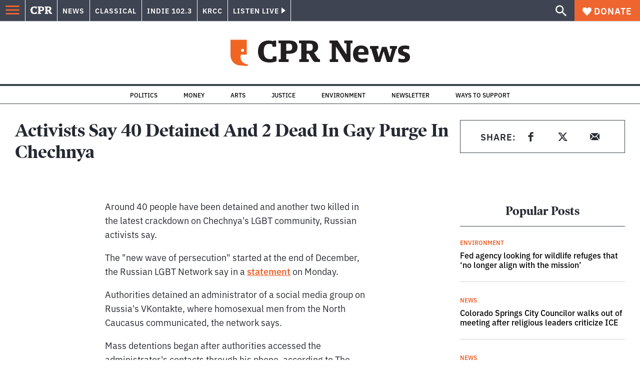

--- FILE ---
content_type: text/html; charset=utf-8
request_url: https://www.cpr.org/2019/01/15/activists-say-40-detained-and-2-dead-in-gay-purge-in-chechnya/
body_size: 41707
content:
<!DOCTYPE html><html lang="en"><head><meta charSet="UTF-8"/><title>Activists Say 40 Detained And 2 Dead In Gay Purge In Chechnya</title><meta name="description" content="The &quot;new wave of persecution&quot; began when a social media group administrator&#x27;s phone contacts were accessed by Chechen authorities, according to the Russian LGBT Network."/><link rel="canonical" href="https://www.npr.org/2019/01/14/685192372/activists-say-40-detained-and-2-dead-in-gay-purge-in-chechnya?ft=nprml&amp;f=1001/"/><meta name="robots" content="index, follow"/><meta name="article:published_time" content="2019-01-15T00:03:00"/><meta name="article:modified_time" content="2019-01-15T00:03:00"/><meta name="viewport" content="width=device-width, initial-scale=1"/><meta name="theme-color" content="#ffffff"/><link rel="apple-touch-icon" sizes="180x180" href="/icons/apple-touch-icon.png"/><link rel="icon" type="image/png" sizes="32x32" href="/icons/favicon-32x32.png"/><link rel="icon" type="image/png" sizes="16x16" href="/icons/favicon-16x16.png"/><meta name="msapplication-TileColor" content="#da532c"/><link rel="icon" href="/favicon.ico"/><meta property="og:locale" content="en_US"/><meta property="og:type" content="article"/><meta property="og:title" content="Activists Say 40 Detained And 2 Dead In Gay Purge In Chechnya"/><meta property="og:description" content="The &quot;new wave of persecution&quot; began when a social media group administrator&#x27;s phone contacts were accessed by Chechen authorities, according to the Russian LGBT Network."/><meta property="og:url" content="https://www.npr.org/2019/01/14/685192372/activists-say-40-detained-and-2-dead-in-gay-purge-in-chechnya?ft=nprml&amp;f=1001"/><meta property="og:site_name" content="Colorado Public Radio"/><meta property="og:image" content="https://wp-cpr.s3.amazonaws.com/uploads/2019/07/685264667_2010391803.jpg"/><meta property="og:image:secure_url" content="https://wp-cpr.s3.amazonaws.com/uploads/2019/07/685264667_2010391803.jpg"/><meta property="og:image:width" content="5558"/><meta property="og:image:height" content="3126"/><meta name="twitter:card" content="summary_large_image"/><meta name="twitter:image" content="https://wp-cpr.s3.amazonaws.com/uploads/2019/07/685264667_2010391803.jpg?w=800&amp;h=400&amp;q=100&amp;crop=1"/><meta name="parsely-title" content="Activists Say 40 Detained And 2 Dead In Gay Purge In Chechnya"/><meta name="parsely-link" content="https://www.cpr.org/2019/01/15/activists-say-40-detained-and-2-dead-in-gay-purge-in-chechnya/"/><meta name="parsely-type" content="NewsArticle"/><meta name="parsely-image-url" content="https://wp-cpr.s3.amazonaws.com/uploads/2019/07/685264667_2010391803.jpg"/><meta name="parsely-pub-date" content="2019-01-15 07:03:00"/><meta name="parsely-section" content="NPR"/><meta name="parsely-author" content=""/><meta name="parsely-tags" content=""/><style>.site-header__brand img{height:100%;max-width:100%}</style><meta name="cpr_section" content="news"/><meta name="next-head-count" content="36"/><link rel="preconnect" href="https://use.typekit.net" crossorigin /><link rel="preload" href="https://www.cpr.org/_next/static/css/971c94151b720e22.css" as="style"/><link rel="stylesheet" href="https://www.cpr.org/_next/static/css/971c94151b720e22.css" data-n-g=""/><link rel="preload" href="https://www.cpr.org/_next/static/css/7cc30c4424b4ad9a.css" as="style"/><link rel="stylesheet" href="https://www.cpr.org/_next/static/css/7cc30c4424b4ad9a.css" data-n-p=""/><link rel="preload" href="https://www.cpr.org/_next/static/css/ce00ecf68f7b5582.css" as="style"/><link rel="stylesheet" href="https://www.cpr.org/_next/static/css/ce00ecf68f7b5582.css" data-n-p=""/><noscript data-n-css=""></noscript><script defer="" nomodule="" src="https://www.cpr.org/_next/static/chunks/polyfills-c67a75d1b6f99dc8.js"></script><script src="https://cdn-cookieyes.com/client_data/0b9a5cb2077e065c4482b865/script.js" defer="" data-nscript="beforeInteractive"></script><script src="https://www.cpr.org/_next/static/chunks/webpack-d01cb6d9cbff2946.js" defer=""></script><script src="https://www.cpr.org/_next/static/chunks/framework-1caf3acf629c1378.js" defer=""></script><script src="https://www.cpr.org/_next/static/chunks/main-03d1c7ef0ba50eed.js" defer=""></script><script src="https://www.cpr.org/_next/static/chunks/pages/_app-8a3d494b7e9674fa.js" defer=""></script><script src="https://www.cpr.org/_next/static/chunks/vendors-node_modules_isomorphic-dompurify_browser_js-node_modules_lodash_camelcase_index_js-n-a0dd9f-5b1b582573aba648.js" defer=""></script><script src="https://www.cpr.org/_next/static/chunks/components_layout_index_tsx-dd8bada8cfd35a3d.js" defer=""></script><script src="https://www.cpr.org/_next/static/chunks/utils_data_fetch-server-side-post_ts-utils_data_props_post_ts-aad4f2e8a3181262.js" defer=""></script><script src="https://www.cpr.org/_next/static/chunks/templates_single-post_index_tsx-1fb7d3dd35954270.js" defer=""></script><script src="https://www.cpr.org/_next/static/chunks/pages/%5Byear%5D/%5Bmonth%5D/%5Bday%5D/%5Bslug%5D-02e4a9eafa44a7df.js" defer=""></script><script src="https://www.cpr.org/_next/static/T0STZagIqLewxTa6sMJQl/_buildManifest.js" defer=""></script><script src="https://www.cpr.org/_next/static/T0STZagIqLewxTa6sMJQl/_ssgManifest.js" defer=""></script><style data-href="https://use.typekit.net/oey8agg.css">@import url("https://p.typekit.net/p.css?s=1&k=oey8agg&ht=tk&f=31291.31292.31295.31296.39884.39885.39889.39890.39891&a=19121278&app=typekit&e=css");@font-face{font-family:"poynter-oldstyle-display";src:url("https://use.typekit.net/af/9c977a/00000000000000003b9ae88a/27/l?primer=7cdcb44be4a7db8877ffa5c0007b8dd865b3bbc383831fe2ea177f62257a9191&fvd=i4&v=3") format("woff2"),url("https://use.typekit.net/af/9c977a/00000000000000003b9ae88a/27/d?primer=7cdcb44be4a7db8877ffa5c0007b8dd865b3bbc383831fe2ea177f62257a9191&fvd=i4&v=3") format("woff"),url("https://use.typekit.net/af/9c977a/00000000000000003b9ae88a/27/a?primer=7cdcb44be4a7db8877ffa5c0007b8dd865b3bbc383831fe2ea177f62257a9191&fvd=i4&v=3") format("opentype");font-display:auto;font-style:italic;font-weight:400;font-stretch:normal}@font-face{font-family:"poynter-oldstyle-display";src:url("https://use.typekit.net/af/d3b682/00000000000000003b9ae88b/27/l?primer=7cdcb44be4a7db8877ffa5c0007b8dd865b3bbc383831fe2ea177f62257a9191&fvd=n4&v=3") format("woff2"),url("https://use.typekit.net/af/d3b682/00000000000000003b9ae88b/27/d?primer=7cdcb44be4a7db8877ffa5c0007b8dd865b3bbc383831fe2ea177f62257a9191&fvd=n4&v=3") format("woff"),url("https://use.typekit.net/af/d3b682/00000000000000003b9ae88b/27/a?primer=7cdcb44be4a7db8877ffa5c0007b8dd865b3bbc383831fe2ea177f62257a9191&fvd=n4&v=3") format("opentype");font-display:auto;font-style:normal;font-weight:400;font-stretch:normal}@font-face{font-family:"poynter-oldstyle-display";src:url("https://use.typekit.net/af/1d147a/00000000000000003b9ae88e/27/l?primer=7cdcb44be4a7db8877ffa5c0007b8dd865b3bbc383831fe2ea177f62257a9191&fvd=i7&v=3") format("woff2"),url("https://use.typekit.net/af/1d147a/00000000000000003b9ae88e/27/d?primer=7cdcb44be4a7db8877ffa5c0007b8dd865b3bbc383831fe2ea177f62257a9191&fvd=i7&v=3") format("woff"),url("https://use.typekit.net/af/1d147a/00000000000000003b9ae88e/27/a?primer=7cdcb44be4a7db8877ffa5c0007b8dd865b3bbc383831fe2ea177f62257a9191&fvd=i7&v=3") format("opentype");font-display:auto;font-style:italic;font-weight:700;font-stretch:normal}@font-face{font-family:"poynter-oldstyle-display";src:url("https://use.typekit.net/af/d539ac/00000000000000003b9ae88f/27/l?primer=7cdcb44be4a7db8877ffa5c0007b8dd865b3bbc383831fe2ea177f62257a9191&fvd=n7&v=3") format("woff2"),url("https://use.typekit.net/af/d539ac/00000000000000003b9ae88f/27/d?primer=7cdcb44be4a7db8877ffa5c0007b8dd865b3bbc383831fe2ea177f62257a9191&fvd=n7&v=3") format("woff"),url("https://use.typekit.net/af/d539ac/00000000000000003b9ae88f/27/a?primer=7cdcb44be4a7db8877ffa5c0007b8dd865b3bbc383831fe2ea177f62257a9191&fvd=n7&v=3") format("opentype");font-display:auto;font-style:normal;font-weight:700;font-stretch:normal}@font-face{font-family:"ibm-plex-sans";src:url("https://use.typekit.net/af/785b8c/00000000000000003b9b323f/27/l?primer=7cdcb44be4a7db8877ffa5c0007b8dd865b3bbc383831fe2ea177f62257a9191&fvd=i4&v=3") format("woff2"),url("https://use.typekit.net/af/785b8c/00000000000000003b9b323f/27/d?primer=7cdcb44be4a7db8877ffa5c0007b8dd865b3bbc383831fe2ea177f62257a9191&fvd=i4&v=3") format("woff"),url("https://use.typekit.net/af/785b8c/00000000000000003b9b323f/27/a?primer=7cdcb44be4a7db8877ffa5c0007b8dd865b3bbc383831fe2ea177f62257a9191&fvd=i4&v=3") format("opentype");font-display:auto;font-style:italic;font-weight:400;font-stretch:normal}@font-face{font-family:"ibm-plex-sans";src:url("https://use.typekit.net/af/bca514/00000000000000003b9b323e/27/l?primer=7cdcb44be4a7db8877ffa5c0007b8dd865b3bbc383831fe2ea177f62257a9191&fvd=n4&v=3") format("woff2"),url("https://use.typekit.net/af/bca514/00000000000000003b9b323e/27/d?primer=7cdcb44be4a7db8877ffa5c0007b8dd865b3bbc383831fe2ea177f62257a9191&fvd=n4&v=3") format("woff"),url("https://use.typekit.net/af/bca514/00000000000000003b9b323e/27/a?primer=7cdcb44be4a7db8877ffa5c0007b8dd865b3bbc383831fe2ea177f62257a9191&fvd=n4&v=3") format("opentype");font-display:auto;font-style:normal;font-weight:400;font-stretch:normal}@font-face{font-family:"ibm-plex-sans";src:url("https://use.typekit.net/af/2c3f3c/00000000000000003b9b3242/27/l?primer=7cdcb44be4a7db8877ffa5c0007b8dd865b3bbc383831fe2ea177f62257a9191&fvd=n6&v=3") format("woff2"),url("https://use.typekit.net/af/2c3f3c/00000000000000003b9b3242/27/d?primer=7cdcb44be4a7db8877ffa5c0007b8dd865b3bbc383831fe2ea177f62257a9191&fvd=n6&v=3") format("woff"),url("https://use.typekit.net/af/2c3f3c/00000000000000003b9b3242/27/a?primer=7cdcb44be4a7db8877ffa5c0007b8dd865b3bbc383831fe2ea177f62257a9191&fvd=n6&v=3") format("opentype");font-display:auto;font-style:normal;font-weight:600;font-stretch:normal}@font-face{font-family:"ibm-plex-sans";src:url("https://use.typekit.net/af/af652e/00000000000000003b9b3245/27/l?primer=7cdcb44be4a7db8877ffa5c0007b8dd865b3bbc383831fe2ea177f62257a9191&fvd=i7&v=3") format("woff2"),url("https://use.typekit.net/af/af652e/00000000000000003b9b3245/27/d?primer=7cdcb44be4a7db8877ffa5c0007b8dd865b3bbc383831fe2ea177f62257a9191&fvd=i7&v=3") format("woff"),url("https://use.typekit.net/af/af652e/00000000000000003b9b3245/27/a?primer=7cdcb44be4a7db8877ffa5c0007b8dd865b3bbc383831fe2ea177f62257a9191&fvd=i7&v=3") format("opentype");font-display:auto;font-style:italic;font-weight:700;font-stretch:normal}@font-face{font-family:"ibm-plex-sans";src:url("https://use.typekit.net/af/01f19a/00000000000000003b9b3244/27/l?primer=7cdcb44be4a7db8877ffa5c0007b8dd865b3bbc383831fe2ea177f62257a9191&fvd=n7&v=3") format("woff2"),url("https://use.typekit.net/af/01f19a/00000000000000003b9b3244/27/d?primer=7cdcb44be4a7db8877ffa5c0007b8dd865b3bbc383831fe2ea177f62257a9191&fvd=n7&v=3") format("woff"),url("https://use.typekit.net/af/01f19a/00000000000000003b9b3244/27/a?primer=7cdcb44be4a7db8877ffa5c0007b8dd865b3bbc383831fe2ea177f62257a9191&fvd=n7&v=3") format("opentype");font-display:auto;font-style:normal;font-weight:700;font-stretch:normal}.tk-poynter-oldstyle-display{font-family:"poynter-oldstyle-display",serif}.tk-ibm-plex-sans{font-family:"ibm-plex-sans",sans-serif}</style></head><body class="npr climate-change education environment politics life-and-culture news longform news"><script type="text/javascript">window.__state__ = "%_PREVIEW_STATE_%"; window.__previewid__ = "%_PREVIEW_ID_%";</script><div id="__next"><noscript><iframe src="https://www.googletagmanager.com/ns.html?id=GTM-WDSHF7" height="0" width="0" style="display:none;visibility:hidden;"></iframe></noscript><header class="site-header"><a class="skip-link screen-reader-text" href="/2019/01/15/activists-say-40-detained-and-2-dead-in-gay-purge-in-chechnya/#maincontent">Skip to content</a><div class="legacy-slim-navigation legacy-slim-navigation--default"><div class="legacy-slim-navigation__inner"><div class="legacy-slim-navigation__links"><button type="button" class="legacy-slim-navigation__hamburger" aria-controls="primary-navigation" aria-expanded="false" aria-label="Open Menu"><svg xmlns="http://www.w3.org/2000/svg" viewBox="0 0 24 24"><path fill="none" d="M0 0h24v24H0z"></path><path d="M3 18h18v-2H3zm0-5h18v-2H3zm0-7v2h18V6z"></path></svg></button><a class="legacy-slim-navigation__sm-logo legacy-slim-navigation__sm-logo--news" aria-label="CPR" href="/"><svg xmlns="http://www.w3.org/2000/svg" viewBox="0 0 43 15" class="legacy-slim-logo legacy-slim-logo--cpr"><path fill="#FFF" fill-rule="evenodd" d="M12.793 10.853v3.243c-1.021.507-2.798.904-4.73.904C2.71 15 0 12.132 0 7.456 0 2.647 2.776 0 7.33 0c1.155 0 2.332.199 3.02.507l.333-.397h1.888v4.125h-2.487l-.29-1.61c-.288-.154-1.154-.309-1.931-.309-2.377 0-3.887 1.081-3.887 5.14 0 3.882 1.621 5.228 4.309 5.228.622 0 1.488-.133 1.754-.243l.289-1.588zm8.396 2.051v1.875h-6.708v-1.875h1.178l.177-.176V2.162l-.177-.177h-1.377V.11H21.7c3.998 0 5.62 1.743 5.62 4.522 0 3.067-2.066 4.544-5.909 4.544h-1.843v3.552l.2.176zm-1.621-5.823H21.3c1.777 0 2.377-.816 2.377-2.449 0-1.588-.622-2.404-2.377-2.404h-1.732V7.08zM43 14.779h-3.532c-.666-.176-1.465-.97-2.554-2.911L35.293 9.11h-1.555v3.618l.2.176h1.266v1.875h-6.552v-1.875h1.177l.178-.176V2.162l-.178-.177h-1.377V.11h7.596c4.065 0 5.642 1.765 5.642 4.39 0 1.875-1.089 3.22-2.799 3.838l1.466 2.25c1.2 1.875 1.666 2.316 2.643 2.316zm-9.262-7.654h1.844c1.888 0 2.443-.838 2.443-2.449 0-1.588-.533-2.448-2.399-2.448h-1.888z"></path></svg></a><div class="legacy-menu legacy-menu--slim-nav"><ul class="legacy-menu__list"><li class="legacy-menu-item menuItem menuItem__slim-nav--0 legacy-menu-item--slim-nav news"><a class="legacy-menu-item__link" href="https://www.cpr.org/news/">News</a></li><li class="legacy-menu-item menuItem menuItem__slim-nav--1 legacy-menu-item--slim-nav classical"><a class="legacy-menu-item__link" href="https://www.cpr.org/classical/">Classical</a></li><li class="legacy-menu-item menuItem menuItem__slim-nav--2 legacy-menu-item--slim-nav indie"><a class="legacy-menu-item__link" href="https://www.cpr.org/indie/">Indie 102.3</a></li><li class="legacy-menu-item menuItem menuItem__slim-nav--3 legacy-menu-item--slim-nav krcc"><a class="legacy-menu-item__link" href="https://www.cpr.org/krcc/">KRCC</a></li></ul></div><div class="legacy-listen-live"><button type="button" class="legacy-listen-live__button" aria-expanded="false" aria-controls="legacy-listen-live-content"><span class="legacy-listen-live__button-text">Listen Live</span><span class="legacy-listen-live__arrow"></span></button><div id="legacy-listen-live-content" class="legacy-listen-live__content" aria-hidden="true"><ul class="legacy-listen-live__streams"><li class="navigation-stream-box news"><div class="navigation-stream-box__wrapper"><svg class="spinner-icon" viewBox="0 0 24 24" fill="none" xmlns="http://www.w3.org/2000/svg" aria-hidden="true" focusable="false" width="2rem" height="2rem"><path class="spinner-icon__opaque" d="M12 3v2.21a6.792 6.792 0 0 0-6.463 4.704 6.784 6.784 0 0 0-.259 3.049A6.791 6.791 0 0 0 18.79 12H21a9 9 0 1 1-9-9Z" fill="currentcolor"></path><path class="spinner-icon__transparent" d="M12 3v2.21a6.792 6.792 0 0 0-6.463 4.704 6.784 6.784 0 0 0-.259 3.049A6.791 6.791 0 0 0 18.79 12H21a9 9 0 1 1-9-9Z" fill-opacity=".5" fill="currentcolor"></path></svg></div></li><li class="navigation-stream-box classical"><div class="navigation-stream-box__wrapper"><svg class="spinner-icon" viewBox="0 0 24 24" fill="none" xmlns="http://www.w3.org/2000/svg" aria-hidden="true" focusable="false" width="2rem" height="2rem"><path class="spinner-icon__opaque" d="M12 3v2.21a6.792 6.792 0 0 0-6.463 4.704 6.784 6.784 0 0 0-.259 3.049A6.791 6.791 0 0 0 18.79 12H21a9 9 0 1 1-9-9Z" fill="currentcolor"></path><path class="spinner-icon__transparent" d="M12 3v2.21a6.792 6.792 0 0 0-6.463 4.704 6.784 6.784 0 0 0-.259 3.049A6.791 6.791 0 0 0 18.79 12H21a9 9 0 1 1-9-9Z" fill-opacity=".5" fill="currentcolor"></path></svg></div></li><li class="navigation-stream-box indie"><div class="navigation-stream-box__wrapper"><svg class="spinner-icon" viewBox="0 0 24 24" fill="none" xmlns="http://www.w3.org/2000/svg" aria-hidden="true" focusable="false" width="2rem" height="2rem"><path class="spinner-icon__opaque" d="M12 3v2.21a6.792 6.792 0 0 0-6.463 4.704 6.784 6.784 0 0 0-.259 3.049A6.791 6.791 0 0 0 18.79 12H21a9 9 0 1 1-9-9Z" fill="currentcolor"></path><path class="spinner-icon__transparent" d="M12 3v2.21a6.792 6.792 0 0 0-6.463 4.704 6.784 6.784 0 0 0-.259 3.049A6.791 6.791 0 0 0 18.79 12H21a9 9 0 1 1-9-9Z" fill-opacity=".5" fill="currentcolor"></path></svg></div></li><li class="navigation-stream-box krcc"><div class="navigation-stream-box__wrapper"><svg class="spinner-icon" viewBox="0 0 24 24" fill="none" xmlns="http://www.w3.org/2000/svg" aria-hidden="true" focusable="false" width="2rem" height="2rem"><path class="spinner-icon__opaque" d="M12 3v2.21a6.792 6.792 0 0 0-6.463 4.704 6.784 6.784 0 0 0-.259 3.049A6.791 6.791 0 0 0 18.79 12H21a9 9 0 1 1-9-9Z" fill="currentcolor"></path><path class="spinner-icon__transparent" d="M12 3v2.21a6.792 6.792 0 0 0-6.463 4.704 6.784 6.784 0 0 0-.259 3.049A6.791 6.791 0 0 0 18.79 12H21a9 9 0 1 1-9-9Z" fill-opacity=".5" fill="currentcolor"></path></svg></div></li></ul><div class="legacy-listen-live__footer"><a class="legacy-listen-live__help-button legacy-button legacy-button--secondary" href="/listen/help/">Need help?</a></div></div></div></div><div class="legacy-slim-navigation__search-donate"><button type="button" class="legacy-search-button" aria-label="Show search bar"><svg xmlns="http://www.w3.org/2000/svg" viewBox="0 0 22 23"><path fill="#FFF" d="M8.198 14.36q2.36 0 4.011-1.65 1.652-1.653 1.652-4.012t-1.652-4.01-4.01-1.652q-2.36 0-4.011 1.652t-1.652 4.01q0 2.36 1.652 4.011t4.01 1.652zm7.55 0L22 20.614 20.113 22.5l-6.252-6.252v-1.003l-.354-.354q-2.241 1.947-5.309 1.947-3.42 0-5.81-2.36Q.001 12.121 0 8.699q0-3.42 2.389-5.81Q4.776.501 8.199.5q3.42 0 5.78 2.389 2.358 2.388 2.359 5.81 0 3.067-1.947 5.308l.354.354z"></path></svg></button><a class="donateButton legacy-donate-button slimNavDonateButton legacy-button legacy-button--with-icon" href="https://donate.cpr.org/give"><span class="legacy-donate-button__icon"><svg xmlns="http://www.w3.org/2000/svg" width="18" height="18" viewBox="0 0 24 24"><path d="M12 4.248C8.852-1.154 0 .423 0 7.192 0 11.853 5.571 16.619 12 23c6.43-6.381 12-11.147 12-15.808C24 .4 15.125-1.114 12 4.248"></path></svg></span>Donate</a></div></div><div class="legacy-search-bar"><form class="legacy-search-bar__form"><div class="legacy-input-text legacy-search-bar__input"><label class="label_label__it4oV legacy-input-text__label" for=":R1iaum:">Search</label><input class="legacy-input-text__input" name="s" placeholder="Search…" type="text" id=":R1iaum:" value=""/></div><button type="submit" aria-label="Submit search" class="legacy-search-bar__submit"><svg xmlns="http://www.w3.org/2000/svg" viewBox="0 0 22 23"><path fill="#FFF" d="M8.198 14.36q2.36 0 4.011-1.65 1.652-1.653 1.652-4.012t-1.652-4.01-4.01-1.652q-2.36 0-4.011 1.652t-1.652 4.01q0 2.36 1.652 4.011t4.01 1.652zm7.55 0L22 20.614 20.113 22.5l-6.252-6.252v-1.003l-.354-.354q-2.241 1.947-5.309 1.947-3.42 0-5.81-2.36Q.001 12.121 0 8.699q0-3.42 2.389-5.81Q4.776.501 8.199.5q3.42 0 5.78 2.389 2.358 2.388 2.359 5.81 0 3.067-1.947 5.308l.354.354z"></path></svg></button></form></div></div><div class="legacy-primary-navigation"><div class="legacy-primary-navigation__outer" data-open="false" aria-hidden="true" id="primary-navigation"><div class="legacy-primary-navigation__wrapper"><button class="legacy-primary-navigation__button-close" type="button" aria-controls="primary-navigation" aria-expanded="false"><svg xmlns="http://www.w3.org/2000/svg" width="20" height="21"><path fill="#EF6530" fill-rule="evenodd" d="m19.597 2.837-7.707 7.706 7.707 7.707-1.943 1.943-7.707-7.707-7.706 7.707L.298 18.25l7.707-7.707L.298 2.837 2.24.894 9.947 8.6 17.654.894z"></path></svg><span>Close Primary Navigation</span></button><div class="legacy-search-bar legacy-search-bar--primary-nav"><form class="legacy-search-bar__form"><div class="legacy-input-text legacy-search-bar__input"><label class="label_label__it4oV legacy-input-text__label" for=":R6baum:">Search</label><input class="legacy-input-text__input" name="s" placeholder="Search…" type="text" id=":R6baum:" value=""/></div><button type="submit" aria-label="Submit search" class="legacy-search-bar__submit"><svg xmlns="http://www.w3.org/2000/svg" viewBox="0 0 22 23"><path fill="#FFF" d="M8.198 14.36q2.36 0 4.011-1.65 1.652-1.653 1.652-4.012t-1.652-4.01-4.01-1.652q-2.36 0-4.011 1.652t-1.652 4.01q0 2.36 1.652 4.011t4.01 1.652zm7.55 0L22 20.614 20.113 22.5l-6.252-6.252v-1.003l-.354-.354q-2.241 1.947-5.309 1.947-3.42 0-5.81-2.36Q.001 12.121 0 8.699q0-3.42 2.389-5.81Q4.776.501 8.199.5q3.42 0 5.78 2.389 2.358 2.388 2.359 5.81 0 3.067-1.947 5.308l.354.354z"></path></svg></button></form></div><nav class="legacy-primary-navigation__menu"><div class="legacy-primary-navigation-menu"><ul class="legacy-primary-navigation-menu__list"><li class="legacy-primary-navigation-menu-item"><div class="legacy-primary-navigation-menu-item__content"><a class="legacy-primary-navigation-menu-item__link" href="https://www.cpr.org/category/politics/">Politics</a></div></li><li class="legacy-primary-navigation-menu-item"><div class="legacy-primary-navigation-menu-item__content"><a class="legacy-primary-navigation-menu-item__link" href="https://www.cpr.org/category/environment/">Environment</a></div></li><li class="legacy-primary-navigation-menu-item"><div class="legacy-primary-navigation-menu-item__content"><a class="legacy-primary-navigation-menu-item__link" href="https://www.cpr.org/category/justice/">Justice</a></div></li><li class="legacy-primary-navigation-menu-item"><div class="legacy-primary-navigation-menu-item__content"><a class="legacy-primary-navigation-menu-item__link" href="https://www.cpr.org/category/arts/">Arts</a></div></li><li class="legacy-primary-navigation-menu-item"><div class="legacy-primary-navigation-menu-item__content"><a class="legacy-primary-navigation-menu-item__link" href="https://www.cpr.org/category/music/">Music</a><button class="legacy-primary-navigation-menu-item__submenu-button" type="button" aria-expanded="false" aria-controls="submenu-787484" aria-label="Toggle submenu for Music"><svg xmlns="http://www.w3.org/2000/svg" width="14" height="15"><path fill="#EF6530" fill-rule="evenodd" d="M13.432 8.502H7.75v5.921H5.886v-5.92H.204V6.558h5.682V.64H7.75v5.92h5.682z"></path></svg></button></div><div id="submenu-787484" class="legacy-primary-navigation-menu-item__height-container" aria-hidden="true"><div class="legacy-primary-navigation-menu-item__slide-container"><div class="legacy-primary-navigation-menu legacy-primary-navigation-menu--submenu"><ul class="legacy-primary-navigation-menu__list"><li class="legacy-primary-navigation-menu-item"><div class="legacy-primary-navigation-menu-item__content"><a class="legacy-primary-navigation-menu-item__link" href="http://cpr.org/classical">Classical</a></div></li><li class="legacy-primary-navigation-menu-item"><div class="legacy-primary-navigation-menu-item__content"><a class="legacy-primary-navigation-menu-item__link" href="http://cpr.org/indie">Indie 102.3</a></div></li></ul></div></div></div></li><li class="legacy-primary-navigation-menu-item"><div class="legacy-primary-navigation-menu-item__content"><a class="legacy-primary-navigation-menu-item__link" href="https://www.cpr.org/category/money/">Economy</a></div></li><li class="legacy-primary-navigation-menu-item"><div class="legacy-primary-navigation-menu-item__content"><a class="legacy-primary-navigation-menu-item__link" href="https://www.cpr.org/category/education/">Education</a></div></li><li class="legacy-primary-navigation-menu-item"><div class="legacy-primary-navigation-menu-item__content"><a class="legacy-primary-navigation-menu-item__link" href="https://denverite.com/">Denver</a></div></li><li class="legacy-primary-navigation-menu-item"><div class="legacy-primary-navigation-menu-item__content"><a class="legacy-primary-navigation-menu-item__link" href="https://www.cpr.org/krcc/">Southern Colorado</a></div></li><li class="legacy-primary-navigation-menu-item"><div class="legacy-primary-navigation-menu-item__content"><a class="legacy-primary-navigation-menu-item__link" href="/ways-to-listen/">Audio &amp; Radio</a><button class="legacy-primary-navigation-menu-item__submenu-button" type="button" aria-expanded="false" aria-controls="submenu-720811" aria-label="Toggle submenu for Audio &amp; Radio"><svg xmlns="http://www.w3.org/2000/svg" width="14" height="15"><path fill="#EF6530" fill-rule="evenodd" d="M13.432 8.502H7.75v5.921H5.886v-5.92H.204V6.558h5.682V.64H7.75v5.92h5.682z"></path></svg></button></div><div id="submenu-720811" class="legacy-primary-navigation-menu-item__height-container" aria-hidden="true"><div class="legacy-primary-navigation-menu-item__slide-container"><div class="legacy-primary-navigation-menu legacy-primary-navigation-menu--submenu"><ul class="legacy-primary-navigation-menu__list"><li class="legacy-primary-navigation-menu-item"><div class="legacy-primary-navigation-menu-item__content"><a class="legacy-primary-navigation-menu-item__link" href="https://www.cpr.org/ways-to-listen/">Ways to Listen</a></div></li><li class="legacy-primary-navigation-menu-item"><div class="legacy-primary-navigation-menu-item__content"><a class="legacy-primary-navigation-menu-item__link" href="https://www.cpr.org/shows-and-podcasts/">Shows and Podcasts</a></div></li><li class="legacy-primary-navigation-menu-item"><div class="legacy-primary-navigation-menu-item__content"><a class="legacy-primary-navigation-menu-item__link" href="https://www.cpr.org/news/schedule/">CPR News Radio Schedule</a></div></li><li class="legacy-primary-navigation-menu-item"><div class="legacy-primary-navigation-menu-item__content"><a class="legacy-primary-navigation-menu-item__link" href="https://www.cpr.org/classical/">CPR Classical</a></div></li><li class="legacy-primary-navigation-menu-item"><div class="legacy-primary-navigation-menu-item__content"><a class="legacy-primary-navigation-menu-item__link" href="https://www.cpr.org/indie/">Indie 102.3</a></div></li></ul></div></div></div></li><li class="legacy-primary-navigation-menu-item"><div class="legacy-primary-navigation-menu-item__content"><a class="legacy-primary-navigation-menu-item__link" href="https://www.cpr.org/sign-up-for-cprs-newsletters/">Newsletters</a><button class="legacy-primary-navigation-menu-item__submenu-button" type="button" aria-expanded="false" aria-controls="submenu-720817" aria-label="Toggle submenu for Newsletters"><svg xmlns="http://www.w3.org/2000/svg" width="14" height="15"><path fill="#EF6530" fill-rule="evenodd" d="M13.432 8.502H7.75v5.921H5.886v-5.92H.204V6.558h5.682V.64H7.75v5.92h5.682z"></path></svg></button></div><div id="submenu-720817" class="legacy-primary-navigation-menu-item__height-container" aria-hidden="true"><div class="legacy-primary-navigation-menu-item__slide-container"><div class="legacy-primary-navigation-menu legacy-primary-navigation-menu--submenu"><ul class="legacy-primary-navigation-menu__list"><li class="legacy-primary-navigation-menu-item"><div class="legacy-primary-navigation-menu-item__content"><a class="legacy-primary-navigation-menu-item__link" href="https://www.cpr.org/sign-up-for-cprs-newsletters/">All Newsletters</a></div></li><li class="legacy-primary-navigation-menu-item"><div class="legacy-primary-navigation-menu-item__content"><a class="legacy-primary-navigation-menu-item__link" href="https://www.cpr.org/lookout-signup/">The Lookout</a></div></li><li class="legacy-primary-navigation-menu-item"><div class="legacy-primary-navigation-menu-item__content"><a class="legacy-primary-navigation-menu-item__link" href="https://denverite.com/newsletter-signup/">Denverite</a></div></li></ul></div></div></div></li><li class="legacy-primary-navigation-menu-item"><div class="legacy-primary-navigation-menu-item__content"><a class="legacy-primary-navigation-menu-item__link" href="https://www.cpr.org/about/">About CPR</a><button class="legacy-primary-navigation-menu-item__submenu-button" type="button" aria-expanded="false" aria-controls="submenu-720821" aria-label="Toggle submenu for About CPR"><svg xmlns="http://www.w3.org/2000/svg" width="14" height="15"><path fill="#EF6530" fill-rule="evenodd" d="M13.432 8.502H7.75v5.921H5.886v-5.92H.204V6.558h5.682V.64H7.75v5.92h5.682z"></path></svg></button></div><div id="submenu-720821" class="legacy-primary-navigation-menu-item__height-container" aria-hidden="true"><div class="legacy-primary-navigation-menu-item__slide-container"><div class="legacy-primary-navigation-menu legacy-primary-navigation-menu--submenu"><ul class="legacy-primary-navigation-menu__list"><li class="legacy-primary-navigation-menu-item"><div class="legacy-primary-navigation-menu-item__content"><a class="legacy-primary-navigation-menu-item__link" href="/about/">Mission &amp; Vision</a></div></li><li class="legacy-primary-navigation-menu-item"><div class="legacy-primary-navigation-menu-item__content"><a class="legacy-primary-navigation-menu-item__link" href="/about/staff/">Staff &amp; Hosts</a></div></li><li class="legacy-primary-navigation-menu-item"><div class="legacy-primary-navigation-menu-item__content"><a class="legacy-primary-navigation-menu-item__link" href="/careers/">Careers</a></div></li><li class="legacy-primary-navigation-menu-item"><div class="legacy-primary-navigation-menu-item__content"><a class="legacy-primary-navigation-menu-item__link" href="/about/diversity-equity-and-inclusion-at-colorado-public-radio/">Staff DEI Report</a></div></li><li class="legacy-primary-navigation-menu-item"><div class="legacy-primary-navigation-menu-item__content"><a class="legacy-primary-navigation-menu-item__link" href="https://www.cpr.org/about/recent-awards/">Recent Awards</a></div></li><li class="legacy-primary-navigation-menu-item"><div class="legacy-primary-navigation-menu-item__content"><a class="legacy-primary-navigation-menu-item__link" href="/press-releases/">Press Room</a></div></li><li class="legacy-primary-navigation-menu-item"><div class="legacy-primary-navigation-menu-item__content"><a class="legacy-primary-navigation-menu-item__link" href="https://www.cpr.org/about/contact/">Contact Us</a></div></li></ul></div></div></div></li><li class="legacy-primary-navigation-menu-item"><div class="legacy-primary-navigation-menu-item__content"><a class="legacy-primary-navigation-menu-item__link" href="https://www.cpr.org/support/">Ways to support</a><button class="legacy-primary-navigation-menu-item__submenu-button" type="button" aria-expanded="false" aria-controls="submenu-720828" aria-label="Toggle submenu for Ways to support"><svg xmlns="http://www.w3.org/2000/svg" width="14" height="15"><path fill="#EF6530" fill-rule="evenodd" d="M13.432 8.502H7.75v5.921H5.886v-5.92H.204V6.558h5.682V.64H7.75v5.92h5.682z"></path></svg></button></div><div id="submenu-720828" class="legacy-primary-navigation-menu-item__height-container" aria-hidden="true"><div class="legacy-primary-navigation-menu-item__slide-container"><div class="legacy-primary-navigation-menu legacy-primary-navigation-menu--submenu"><ul class="legacy-primary-navigation-menu__list"><li class="legacy-primary-navigation-menu-item"><div class="legacy-primary-navigation-menu-item__content"><a class="legacy-primary-navigation-menu-item__link" href="/support/">All the ways to give!</a></div></li><li class="legacy-primary-navigation-menu-item"><div class="legacy-primary-navigation-menu-item__content"><a class="legacy-primary-navigation-menu-item__link" href="https://donate.cpr.org/user">Login to the Member Center</a></div></li><li class="legacy-primary-navigation-menu-item"><div class="legacy-primary-navigation-menu-item__content"><a class="legacy-primary-navigation-menu-item__link" href="https://donate.cpr.org/give">Make a donation</a></div></li><li class="legacy-primary-navigation-menu-item"><div class="legacy-primary-navigation-menu-item__content"><a class="legacy-primary-navigation-menu-item__link" href="/support/vehicle-donations/">Donate your car</a></div></li><li class="legacy-primary-navigation-menu-item"><div class="legacy-primary-navigation-menu-item__content"><a class="legacy-primary-navigation-menu-item__link" href="/sponsorship/">Corporate sponsorship</a></div></li><li class="legacy-primary-navigation-menu-item"><div class="legacy-primary-navigation-menu-item__content"><a class="legacy-primary-navigation-menu-item__link" href="https://shop.cpr.org/">CPR Shop</a></div></li></ul></div></div></div></li></ul></div></nav></div></div><button class="legacy-primary-navigation__overlay" data-open="false" type="button" aria-controls="primary-navigation" aria-expanded="false"><span>Close Primary Navigation</span></button></div><div class="legacy-header"><div class="legacy-header__header-top"><div class="legacy-container legacy-header__header-content legacy-container--size-xxl" id=""><a class="legacy-header__logo" aria-label="Colorado Public Radio" href="/news/"><div class="legacy-logo legacy-logo--primary legacy-logo--news"><svg xmlns="http://www.w3.org/2000/svg" viewBox="0 0 359 53" class="legacy-logo__news-logo"><path fill="#231F20" d="M92 43.347C89.045 44.835 83.906 46 78.317 46 62.837 46 55 37.588 55 23.87 55 9.765 63.029 2 76.198 2c3.34 0 6.743.582 8.736 1.488l.962-1.165h5.46v12.1h-7.193L83.327 9.7c-.835-.452-3.34-.906-5.588-.906-6.873 0-11.242 3.17-11.242 15.077 0 11.388 4.689 15.335 12.462 15.335 1.799 0 4.305-.388 5.076-.713l.834-4.657H92zm24.457-20.914c5.178 0 6.926-2.392 6.926-7.177 0-4.656-1.812-7.048-6.926-7.048h-5.05v14.225zM116.133 45h-19.55v-5.495h3.431l.517-.518V8.013l-.517-.518H96V2h21.622C129.274 2 134 7.108 134 15.256c0 8.988-6.02 13.32-17.22 13.32h-5.373v10.41l.583.519h4.143zm41.449-22.438c5.451 0 7.054-2.457 7.054-7.177 0-4.656-1.539-7.177-6.925-7.177h-5.45v14.354zM168.805 45c-1.925-.518-4.233-2.846-7.376-8.536l-4.68-8.082h-4.488v10.605l.577.516h3.655V45h-18.916v-5.497h3.398l.513-.516V8.013l-.513-.518H137V2h21.93c11.734 0 16.285 5.172 16.285 12.867 0 5.497-3.142 9.441-8.078 11.251l4.233 6.595c3.461 5.497 4.807 6.79 7.63 6.79V45zM244 7.495h-3.345l-.579.518V45h-9.393l-19.43-30.327h-.579v24.314l.515.516h4.054V45h-16.664v-5.497h3.41l.514-.516V8.013l-.515-.518H198V2h16.02l17.37 27.223h.579V8.013l-.515-.518h-3.988V2H244zm11.568 17.871h11.657v-1.168c0-3.893-1.471-5.774-5.508-5.774-4.162 0-5.829 2.14-6.149 6.942m18.51 18.427C271.195 45.221 267.096 46 263.19 46 251.34 46 245 39.576 245 29.13 245 18.164 251.469 12 261.14 12 271.388 12 276 17.514 276 26.274c0 1.104 0 2.985-.129 4.282h-20.43c0 5.645 2.498 8.112 9.094 8.112 3.396 0 7.237-.78 9.288-1.688zM333 18.397h-1.863L322.918 45h-10.016l-6.356-20.762h-.578L299.547 45h-9.953l-8.218-26.603H279V13h16.95v5.397h-3.209l-.58.826 4.048 15.619h.578l6.098-20.128h9.311l6.228 20.128h.578l3.916-15.62-.578-.825h-3.595V13H333zm24.295 1.649c-1.327-.52-5.18-1.104-7.643-1.104-3.663 0-4.737.908-4.737 3.18 0 3.893 14.085 2.271 14.085 13.106C359 41.781 354.515 46 344.978 46c-3.41 0-7.01-.455-9.347-1.299l.569-7.006c1.705.713 5.622 1.362 7.768 1.362 3.98 0 5.052-.844 5.052-3.245 0-4.736-14.02-2.465-14.02-13.106C335 16.217 339.295 12 348.579 12c3.095 0 6.757.389 8.968 1.103z" class="cpr-logo-news_svg__text"></path><path fill="#F16522" d="M32.573.472v29.78l-11.58.018s-2.774 6.004 1.076 12.474c3.853 6.472 13.086 7.133 13.086 7.133L33.705 53s-4.24-.132-16.185-1.298C5.58 50.537.048 39.541.051 32.292.051 25.626.008 4.325.001.96L0 .51zM24.04 18.611c-1.66-.004-3.012 1.354-3.01 3.029-.002 1.67 1.346 3.028 3 3.026a3.014 3.014 0 0 0 3.01-3.033c0-1.662-1.345-3.025-3-3.022"></path></svg></div></a></div></div><div class="legacy-header__header-bottom"><div class="legacy-container legacy-header__header-content legacy-container--size-xxl" id=""><nav class="legacy-header__header-navigation" aria-label="Header Navigation"><ul class="menu"><li class="menu-item"><a href="https://www.cpr.org/category/politics/">Politics</a></li><li class="menu-item"><a href="https://www.cpr.org/category/money/">Money</a></li><li class="menu-item"><a href="https://www.cpr.org/category/arts/">Arts</a></li><li class="menu-item"><a href="https://www.cpr.org/category/justice/">Justice</a></li><li class="menu-item"><a href="https://www.cpr.org/category/environment/">Environment</a></li><li class="menu-item"><a href="/lookout-signup/">Newsletter</a></li><li class="menu-item"><a href="/support/">Ways to support</a></li></ul></nav></div></div></div></header><main id="maincontent" class="main-content"><div class="main post post--post post--283705 has-sidebar post--default"><div class="legacy-container article-header legacy-container--size-xxl" id=""><header class="article-header__header"><div class="article-header__content"><h1 class="legacy-heading article-header__heading legacy-heading--step-up-three"><span>Activists Say 40 Detained And 2 Dead In Gay Purge In Chechnya</span></h1><div class="article-header__meta"></div></div><div class="article-header__sidebar"><div class="legacy-social-list"><span class="legacy-social-list__share-text">Share:</span><ul class="legacy-social-list__list"><li class="legacy-social-list-item"><a class="legacy-social-list-item__link engagement__share--facebook" aria-label="Share on facebook" target="_blank" data-gtm-share="facebook" href="https://www.facebook.com/sharer.php/?u=https%3A%2F%2Fwww.cpr.org%2F2019%2F01%2F15%2Factivists-say-40-detained-and-2-dead-in-gay-purge-in-chechnya%2F"><svg xmlns="http://www.w3.org/2000/svg" aria-hidden="true" viewBox="0 0 24 24"><path fill="currentcolor" d="M14.182 6.09c-.364 0-.727.365-.727 1v2H17v3h-3.636V21H10v-8.818H7v-3h3V7.455C10 4.909 11.818 3 14.182 3H17v3.09z"></path></svg></a></li><li class="legacy-social-list-item"><a class="legacy-social-list-item__link engagement__share--twitter" aria-label="Share on twitter" target="_blank" data-gtm-share="twitter" href="https://twitter.com/intent/tweet/?text=Activists%20Say%2040%20Detained%20And%202%20Dead%20In%20Gay%20Purge%20In%20Chechnya&amp;url=https%3A%2F%2Fwww.cpr.org%2F2019%2F01%2F15%2Factivists-say-40-detained-and-2-dead-in-gay-purge-in-chechnya%2F"><svg xmlns="http://www.w3.org/2000/svg" aria-hidden="true" viewBox="0 0 24 24"><path fill="currentcolor" d="M17.176 4h2.76l-6.03 6.892L21 20.27h-5.554l-4.35-5.688-4.979 5.688H3.355l6.45-7.371L3 4h5.695l3.933 5.199zm-.969 14.618h1.53L7.864 5.565h-1.64z"></path></svg></a></li><li class="legacy-social-list-item"><a class="legacy-social-list-item__link engagement__share--email" aria-label="Share on email" target="_blank" data-gtm-share="email" href="/cdn-cgi/l/email-protection#[base64]"><svg xmlns="http://www.w3.org/2000/svg" aria-hidden="true" viewBox="0 0 24 24"><path fill="currentcolor" d="m14.7 11.84 4.95 6.57c-.18.09-.27.09-.45.09H4.44l4.86-6.66.81.72c.54.45 1.17.72 1.89.72.63 0 1.35-.18 1.89-.72zM3.18 6.08l5.04 4.77-4.95 6.75a1.52 1.52 0 0 1-.27-.9V6.8c0-.27.09-.54.18-.72m17.64-.09c.09.27.18.54.18.81v9.9c0 .27-.09.54-.18.81l-5.04-6.75ZM19.264 5a.9.9 0 0 1 .386.09l-6.75 6.39c-.54.45-1.35.45-1.8 0L4.35 5.09C4.53 5 4.62 5 4.8 5Z"></path></svg></a></li></ul></div></div></header></div><div class="article-content__wrapper legacy-container legacy-container--size-xxl"><div class="post__content"><div class="article-content content"><div class="content content--freeform"><p>Around 40 people have been detained and another two killed in the latest crackdown on Chechnya's LGBT community, Russian activists say.</p>
<p>The "new wave of persecution" started at the end of December, the Russian LGBT Network say in a <a href="https://lgbtnet.org/en/newseng/new-wave-persecution-against-lgbt-people-chechnya-around-40-people-detained-least-two-killed">statement</a> on Monday. </p>
<p>Authorities detained an administrator of a social media group on Russia's VKontakte, where homosexual men from the North Caucasus communicated, the network says. </p>
<p>Mass detentions began after authorities accessed the administrator's contacts through his phone, according to The Associated Press. </p>
<p>The Russian LGBT Network says it learned of the situation in the beginning of January. </p>
<p>Authorities in Chechnya — a southwestern republic in Russia known for being conservative and predominantly Muslim — <a href="https://www.theguardian.com/world/2017/apr/21/chechnya-leader-rejects-reports-of-anti-gay-purge">have denied</a> targeting the LGBT community. </p>
<p>Ramzan Kadyrov, its leader, <a href="http://www.interfax-religion.com/?act=news&amp;div=13767">told the Interfax news agency</a> in 2017 that gay people simply do not exist: "In Chechen society, there is no such thing as nontraditional orientation," he said.</p>
<p>The Russian LGBT Network says authorities are "unwilling not only to stop the persecution, but also to acknowledge the fact of illegal detentions, tortures and killings of LGBT people in Chechnya."</p>
<p>The group says it has relocated 150 people who were living in danger. Still, local police make "every effort to prevent victims from leaving the region or applying to the courts in the future," says the group's head, Igor Kochetkov. </p>
<p>"They take away documents, they [threaten] the victims with the criminal proceedings against them or their close ones, and they force them to sign empty forms," he said.</p>
<p>Attacks on gay people in Chechnya aren't new.</p>
<p>In 2017, Chechen police and military officials rounded up men they suspected of being gay, tortured them with electric devices and encouraged family members to engage in honor killings, according to The Organization for Security and Co-operation in Europe. </p>
<p>It released a <a href="https://www.osce.org/odihr/407402?download=true">report</a> on human rights violations in Russia last month. </p>
<p>One witness said that police officers told relatives, "Either you kill your kid or we will do it for you." </p>
<p>Women and girls have also been detained, beaten, raped and killed, the report stated.</p>
<p>"I was kidnapped and kept for 12 days in a basement," a victim <a href="https://www.npr.org/sections/parallels/2017/06/15/532977587/they-told-me-i-wasnt-a-human-being-gay-men-speak-of-brutal-treatment-in-chechnya">told NPR in 2017</a>. His identity was not disclosed because although he was then living in Moscow, he feared for his life. He said he was interrogated, physically abused and forced to contact a person he was dating. Authorities "put a black plastic bag over my head and put a gun to my head," he said. "They made me call the other guy and tell him to come the car. Then they kidnapped him as well."</p>
<p>Other Chechens who fled told NPR last year that <a href="https://www.npr.org/sections/parallels/2018/01/05/572985673/chechnyas-lgbt-muslim-refugees-struggle-to-cope-in-exile">secret police</a> force gay men into outing their friends. "The police electrocuted my friends, beat them, denied them food and water," said a 25-year-old whose name was not revealed for protection.</p>
<p>Some members of the LGBT community have sought asylum, but as NPR's Joanna Kakissis has reported, details on their experience aren't easy to find: In the Netherlands, the Immigration and Naturalization Service doesn't register the sexual orientation of people seeking asylum, making it difficult to determine how many LGBT asylum-seekers have been rejected.</p>
<p>Anonymous members of online groups catering to the LGBT community are urging people in the area to delete information from their phones, change their numbers and destroy their devices, <a href="https://meduza.io/en/feature/2019/01/14/new-details-emerge-about-what-one-source-calls-an-anti-lgbtq-genocide">Russian news site Meduza reported</a>. </p>
<p>President Vladimir Putin <a href="https://www.dw.com/en/putin-backs-probe-into-gay-torture-in-chechnya/a-38732479">backed an investigation</a> into the reported deaths and torture of gay men in Chechnya but federal authorities said they found <a href="https://www.independent.co.uk/news/world/europe/russia-chechnya-gay-men-killing-torture-vladimir-putin-dmitry-peskov-chechen-leader-ramzan-kadyrov-a7693291.html">no evidence</a> of maltreatment.</p>
<p>The waves of violence come years after Putin signed a "gay propaganda" measure into federal law in 2013. <a href="https://www.hrw.org/news/2018/12/12/russia-gay-propaganda-law-endangers-children">Human Rights Watch said </a>it had "a deeply damaging effect on LGBT children" and "contributed to an intensification of stigma, harassment, and violence against LGBT people in Russia."</p>
<p>Putin <a href="https://www.youtube.com/watch?v=m8xSZ9Fr4c0">has said</a> that being gay is not a crime. "What's more, homosexual people can't feel inferior here because there is no professional, career or social discrimination against them."</p>
<p>RUSA LGBT, an activist group that started in 2008, <a href="https://www.facebook.com/events/824822991194228/">announced</a> in a Facebook message plans for a vigil in New York, near the Russian consulate. It called the events in Chechnya a genocide and accused the Russian government of "covering up these atrocities."  </p>
<div class="fullattribution">Copyright 2019 NPR. To see more, visit https://www.npr.org.<img src="https://www.google-analytics.com/__utm.gif?utmac=UA-5828686-4&amp;utmdt=Activists+Say+40+Detained+And+2+Dead+In+Gay+Purge+In+Chechnya&amp;utme=8(APIKey)9(MDEyMDcxNjYwMDEzNzc2MTQzNDNiY2I3ZA004)"></div>
</div></div><div class="legacy-newsletter__takeover-poly"><div class="legacy-newsletter legacy-newsletter--newsArticleSignup"><div class="legacy-container legacy-newsletter__content legacy-container--size-xl" id=""><div class="legacy-newsletter__text-wrapper"><h3 class="legacy-heading legacy-newsletter__heading legacy-heading--step-up-one"><span></span></h3><p class="legacy-newsletter__tagline"></p></div><div class="legacy-newsletter__form-wrapper"><div class="legacy-newsletter__news-signup"><h3 class="legacy-heading legacy-newsletter__heading legacy-heading--step-up-one"><span>You care.</span></h3><div class="legacy-newsletter__tagline-text"><div><p>You want to know what is <em>really</em> going on these days, especially in Colorado. We can help you keep up.&nbsp; The Lookout is a free, daily email newsletter with news and happenings from all over Colorado. Sign up here and we will see you in the morning!</p>
</div></div><iframe id="tfaIframe" class="legacy-newsletter__newsletter-iframe-no-text" title="newsArticleSignup" height="50" src="https://info.cpr.org/l/732233/2023-11-17/47xr4l" scrolling="no"></iframe></div></div></div></div></div></div><aside class="sidebar post__sidebar"><div class="block-section-widgets"><div class="block-popular-posts"><h2 class="block-popular-posts__heading">Popular Posts</h2><ul class="block-popular-posts__posts"><li class="block-popular-posts__post"><div class="block-popular-posts__post-content"><a class="block-popular-posts__category-link" href="/category/environment/">Environment</a><a class="block-popular-posts__post-heading" href="https://www.cpr.org/2026/01/11/usfws-reviewing-national-wildlife-refuges-fish-hatcheries/"><h3>Fed agency looking for wildlife refuges that ‘no longer align with the mission’</h3></a></div></li><li class="block-popular-posts__post"><div class="block-popular-posts__post-content"><a class="block-popular-posts__category-link" href="/category/news/">News</a><a class="block-popular-posts__post-heading" href="https://www.cpr.org/2026/01/14/colorado-springs-city-council-faith-leaders-ice-criticism/"><h3>Colorado Springs City Councilor walks out of meeting after religious leaders criticize ICE</h3></a></div></li><li class="block-popular-posts__post"><div class="block-popular-posts__post-content"><a class="block-popular-posts__category-link" href="/category/news/">News</a><a class="block-popular-posts__post-heading" href="https://www.cpr.org/2026/01/14/female-faculty-class-action-lawsuit-cu-denver-pay-disparity/"><h3>Female faculty file class action lawsuit against CU Denver over alleged gender pay disparity</h3></a></div></li><li class="block-popular-posts__post"><div class="block-popular-posts__post-content"><a class="block-popular-posts__category-link" href="/category/weather/">Weather</a><a class="block-popular-posts__post-heading" href="https://www.cpr.org/2026/01/16/xcel-wind-power-shut-off-friday/"><h3>More than 15,000 customers remain without power along Front Range due to high winds</h3></a></div></li><li class="block-popular-posts__post"><div class="block-popular-posts__post-content"><a class="block-popular-posts__category-link" href="/category/environment/">Environment</a><a class="block-popular-posts__post-heading" href="https://www.cpr.org/2026/01/14/colorado-wolverines-reintroduction-plan/"><h3>Wolverines are coming back to Colorado, state plan includes roadkill, avalanche chutes</h3></a></div></li></ul></div><div id="coWondersWrapper"></div></div></aside></div><div class="latest-posts"><div class="legacy-container legacy-container--size-xxl" id=""><h2 class="legacy-heading latest-posts__heading legacy-heading--columnAreaHeading"><span>Latest Stories</span></h2><div class="card-grid latest-posts__card-grid"><article class="card-grid-item card-grid-item--post"><a aria-label="State appeals FEMA aid rejection" class="card-grid-item__link" href="/2026/01/19/state-appeals-fema-aid-rejection/"><figure class="image-fit image-fit--fill image-fit--cover"><div class="image-fit__inner"><img alt="WILDFIRE LEE FIRE BURN SCAR 20250910" loading="lazy" decoding="async" data-nimg="fill" class="image-fit__image" style="position:absolute;height:100%;width:100%;left:0;top:0;right:0;bottom:0;color:transparent" sizes="(min-width: 768px) 310px, 100vw" srcSet="https://www.cpr.org/cdn-cgi/image/width=640,quality=75,format=auto/https://wp-cpr.s3.amazonaws.com/uploads/2025/09/20250909-wildfire-lee-fire-burn-scar-hwv003.jpg 640w, https://www.cpr.org/cdn-cgi/image/width=750,quality=75,format=auto/https://wp-cpr.s3.amazonaws.com/uploads/2025/09/20250909-wildfire-lee-fire-burn-scar-hwv003.jpg 750w, https://www.cpr.org/cdn-cgi/image/width=828,quality=75,format=auto/https://wp-cpr.s3.amazonaws.com/uploads/2025/09/20250909-wildfire-lee-fire-burn-scar-hwv003.jpg 828w, https://www.cpr.org/cdn-cgi/image/width=1080,quality=75,format=auto/https://wp-cpr.s3.amazonaws.com/uploads/2025/09/20250909-wildfire-lee-fire-burn-scar-hwv003.jpg 1080w, https://www.cpr.org/cdn-cgi/image/width=1248,quality=75,format=auto/https://wp-cpr.s3.amazonaws.com/uploads/2025/09/20250909-wildfire-lee-fire-burn-scar-hwv003.jpg 1248w, https://www.cpr.org/cdn-cgi/image/width=1440,quality=75,format=auto/https://wp-cpr.s3.amazonaws.com/uploads/2025/09/20250909-wildfire-lee-fire-burn-scar-hwv003.jpg 1440w, https://www.cpr.org/cdn-cgi/image/width=1920,quality=75,format=auto/https://wp-cpr.s3.amazonaws.com/uploads/2025/09/20250909-wildfire-lee-fire-burn-scar-hwv003.jpg 1920w, https://www.cpr.org/cdn-cgi/image/width=2048,quality=75,format=auto/https://wp-cpr.s3.amazonaws.com/uploads/2025/09/20250909-wildfire-lee-fire-burn-scar-hwv003.jpg 2048w, https://www.cpr.org/cdn-cgi/image/width=3840,quality=75,format=auto/https://wp-cpr.s3.amazonaws.com/uploads/2025/09/20250909-wildfire-lee-fire-burn-scar-hwv003.jpg 3840w" src="https://www.cpr.org/cdn-cgi/image/width=3840,quality=75,format=auto/https://wp-cpr.s3.amazonaws.com/uploads/2025/09/20250909-wildfire-lee-fire-burn-scar-hwv003.jpg"/></div></figure></a><div class="card-grid-item__title-contain card-grid-item__title-contain--latest-posts"><div class="card-grid-item__eyebrow"><div class="card-grid-item__meta-cat"><div class="eyebrow eyebrow--small"><a href="https://www.cpr.org/category/politics/">Government and Politics</a></div></div></div><a tabindex="0" class="card-grid-item__title-link" href="/2026/01/19/state-appeals-fema-aid-rejection/"><h3 class="card-grid-item__title card-grid-item__title--latest-posts">State appeals FEMA aid rejection</h3></a><div class="byline"><div class="byline__avatar"><img alt="" loading="lazy" width="84" height="84" decoding="async" data-nimg="1" style="color:transparent" sizes="28px" srcSet="https://www.cpr.org/cdn-cgi/image/width=16,quality=75,format=auto/https://wp-cpr.s3.amazonaws.com/uploads/2025/06/Briana-Heaney-Headshot-resized.jpg 16w, https://www.cpr.org/cdn-cgi/image/width=32,quality=75,format=auto/https://wp-cpr.s3.amazonaws.com/uploads/2025/06/Briana-Heaney-Headshot-resized.jpg 32w, https://www.cpr.org/cdn-cgi/image/width=48,quality=75,format=auto/https://wp-cpr.s3.amazonaws.com/uploads/2025/06/Briana-Heaney-Headshot-resized.jpg 48w, https://www.cpr.org/cdn-cgi/image/width=64,quality=75,format=auto/https://wp-cpr.s3.amazonaws.com/uploads/2025/06/Briana-Heaney-Headshot-resized.jpg 64w, https://www.cpr.org/cdn-cgi/image/width=96,quality=75,format=auto/https://wp-cpr.s3.amazonaws.com/uploads/2025/06/Briana-Heaney-Headshot-resized.jpg 96w, https://www.cpr.org/cdn-cgi/image/width=128,quality=75,format=auto/https://wp-cpr.s3.amazonaws.com/uploads/2025/06/Briana-Heaney-Headshot-resized.jpg 128w, https://www.cpr.org/cdn-cgi/image/width=256,quality=75,format=auto/https://wp-cpr.s3.amazonaws.com/uploads/2025/06/Briana-Heaney-Headshot-resized.jpg 256w, https://www.cpr.org/cdn-cgi/image/width=392,quality=75,format=auto/https://wp-cpr.s3.amazonaws.com/uploads/2025/06/Briana-Heaney-Headshot-resized.jpg 392w, https://www.cpr.org/cdn-cgi/image/width=640,quality=75,format=auto/https://wp-cpr.s3.amazonaws.com/uploads/2025/06/Briana-Heaney-Headshot-resized.jpg 640w, https://www.cpr.org/cdn-cgi/image/width=750,quality=75,format=auto/https://wp-cpr.s3.amazonaws.com/uploads/2025/06/Briana-Heaney-Headshot-resized.jpg 750w, https://www.cpr.org/cdn-cgi/image/width=828,quality=75,format=auto/https://wp-cpr.s3.amazonaws.com/uploads/2025/06/Briana-Heaney-Headshot-resized.jpg 828w, https://www.cpr.org/cdn-cgi/image/width=1080,quality=75,format=auto/https://wp-cpr.s3.amazonaws.com/uploads/2025/06/Briana-Heaney-Headshot-resized.jpg 1080w, https://www.cpr.org/cdn-cgi/image/width=1248,quality=75,format=auto/https://wp-cpr.s3.amazonaws.com/uploads/2025/06/Briana-Heaney-Headshot-resized.jpg 1248w, https://www.cpr.org/cdn-cgi/image/width=1440,quality=75,format=auto/https://wp-cpr.s3.amazonaws.com/uploads/2025/06/Briana-Heaney-Headshot-resized.jpg 1440w, https://www.cpr.org/cdn-cgi/image/width=1920,quality=75,format=auto/https://wp-cpr.s3.amazonaws.com/uploads/2025/06/Briana-Heaney-Headshot-resized.jpg 1920w, https://www.cpr.org/cdn-cgi/image/width=2048,quality=75,format=auto/https://wp-cpr.s3.amazonaws.com/uploads/2025/06/Briana-Heaney-Headshot-resized.jpg 2048w, https://www.cpr.org/cdn-cgi/image/width=3840,quality=75,format=auto/https://wp-cpr.s3.amazonaws.com/uploads/2025/06/Briana-Heaney-Headshot-resized.jpg 3840w" src="https://www.cpr.org/cdn-cgi/image/width=3840,quality=75,format=auto/https://wp-cpr.s3.amazonaws.com/uploads/2025/06/Briana-Heaney-Headshot-resized.jpg"/></div><div class="byline__authors"><span>By<!-- --> </span><span class="byline__author"><a class="byline__author-link" href="https://www.cpr.org/author/bri-heaney/">Briana Heaney</a></span></div></div></div></article><article class="card-grid-item card-grid-item--post"><a aria-label="Colorado schools pioneer climate jobs training program for young adults" class="card-grid-item__link" href="/2026/01/19/high-school-climate-jobs-training/"><figure class="image-fit image-fit--fill image-fit--cover"><div class="image-fit__inner"><img alt="" loading="lazy" decoding="async" data-nimg="fill" class="image-fit__image" style="position:absolute;height:100%;width:100%;left:0;top:0;right:0;bottom:0;color:transparent" sizes="(min-width: 768px) 310px, 100vw" srcSet="https://www.cpr.org/cdn-cgi/image/width=640,quality=75,format=auto/https://wp-cpr.s3.amazonaws.com/uploads/2026/01/251216-CLIMATE-LITERACY-JOBS-BOULDER-FAIRVIEW-HIGH-SCHOOL-EDUCATION-RAESOLOMON-01.jpg 640w, https://www.cpr.org/cdn-cgi/image/width=750,quality=75,format=auto/https://wp-cpr.s3.amazonaws.com/uploads/2026/01/251216-CLIMATE-LITERACY-JOBS-BOULDER-FAIRVIEW-HIGH-SCHOOL-EDUCATION-RAESOLOMON-01.jpg 750w, https://www.cpr.org/cdn-cgi/image/width=828,quality=75,format=auto/https://wp-cpr.s3.amazonaws.com/uploads/2026/01/251216-CLIMATE-LITERACY-JOBS-BOULDER-FAIRVIEW-HIGH-SCHOOL-EDUCATION-RAESOLOMON-01.jpg 828w, https://www.cpr.org/cdn-cgi/image/width=1080,quality=75,format=auto/https://wp-cpr.s3.amazonaws.com/uploads/2026/01/251216-CLIMATE-LITERACY-JOBS-BOULDER-FAIRVIEW-HIGH-SCHOOL-EDUCATION-RAESOLOMON-01.jpg 1080w, https://www.cpr.org/cdn-cgi/image/width=1248,quality=75,format=auto/https://wp-cpr.s3.amazonaws.com/uploads/2026/01/251216-CLIMATE-LITERACY-JOBS-BOULDER-FAIRVIEW-HIGH-SCHOOL-EDUCATION-RAESOLOMON-01.jpg 1248w, https://www.cpr.org/cdn-cgi/image/width=1440,quality=75,format=auto/https://wp-cpr.s3.amazonaws.com/uploads/2026/01/251216-CLIMATE-LITERACY-JOBS-BOULDER-FAIRVIEW-HIGH-SCHOOL-EDUCATION-RAESOLOMON-01.jpg 1440w, https://www.cpr.org/cdn-cgi/image/width=1920,quality=75,format=auto/https://wp-cpr.s3.amazonaws.com/uploads/2026/01/251216-CLIMATE-LITERACY-JOBS-BOULDER-FAIRVIEW-HIGH-SCHOOL-EDUCATION-RAESOLOMON-01.jpg 1920w, https://www.cpr.org/cdn-cgi/image/width=2048,quality=75,format=auto/https://wp-cpr.s3.amazonaws.com/uploads/2026/01/251216-CLIMATE-LITERACY-JOBS-BOULDER-FAIRVIEW-HIGH-SCHOOL-EDUCATION-RAESOLOMON-01.jpg 2048w, https://www.cpr.org/cdn-cgi/image/width=3840,quality=75,format=auto/https://wp-cpr.s3.amazonaws.com/uploads/2026/01/251216-CLIMATE-LITERACY-JOBS-BOULDER-FAIRVIEW-HIGH-SCHOOL-EDUCATION-RAESOLOMON-01.jpg 3840w" src="https://www.cpr.org/cdn-cgi/image/width=3840,quality=75,format=auto/https://wp-cpr.s3.amazonaws.com/uploads/2026/01/251216-CLIMATE-LITERACY-JOBS-BOULDER-FAIRVIEW-HIGH-SCHOOL-EDUCATION-RAESOLOMON-01.jpg"/></div></figure></a><div class="card-grid-item__title-contain card-grid-item__title-contain--latest-posts"><div class="card-grid-item__eyebrow"><div class="card-grid-item__meta-cat"><div class="eyebrow eyebrow--small"><a href="https://www.cpr.org/category/environment/">Environment</a></div></div></div><a tabindex="0" class="card-grid-item__title-link" href="/2026/01/19/high-school-climate-jobs-training/"><h3 class="card-grid-item__title card-grid-item__title--latest-posts">Colorado schools pioneer climate jobs training program for young adults</h3></a><div class="byline"><div class="byline__authors"><span>By<!-- --> </span><span class="byline__author"><a class="byline__author-link" href="https://www.cpr.org/author/outside-contributor/">Outside Contributor</a></span></div></div></div></article><article class="card-grid-item card-grid-item--post"><a aria-label="Who were CU Law’s first Black students? A librarian is on a quest to find out" class="card-grid-item__link" href="/2026/01/19/cu-laws-first-black-students/"><figure class="image-fit image-fit--fill image-fit--cover"><div class="image-fit__inner"><img alt="" loading="lazy" decoding="async" data-nimg="fill" class="image-fit__image" style="position:absolute;height:100%;width:100%;left:0;top:0;right:0;bottom:0;color:transparent" sizes="(min-width: 768px) 310px, 100vw" srcSet="https://www.cpr.org/cdn-cgi/image/width=640,quality=75,format=auto/https://wp-cpr.s3.amazonaws.com/uploads/2026/01/CU-LAW-SBATTULGA-202512-02-3.jpg 640w, https://www.cpr.org/cdn-cgi/image/width=750,quality=75,format=auto/https://wp-cpr.s3.amazonaws.com/uploads/2026/01/CU-LAW-SBATTULGA-202512-02-3.jpg 750w, https://www.cpr.org/cdn-cgi/image/width=828,quality=75,format=auto/https://wp-cpr.s3.amazonaws.com/uploads/2026/01/CU-LAW-SBATTULGA-202512-02-3.jpg 828w, https://www.cpr.org/cdn-cgi/image/width=1080,quality=75,format=auto/https://wp-cpr.s3.amazonaws.com/uploads/2026/01/CU-LAW-SBATTULGA-202512-02-3.jpg 1080w, https://www.cpr.org/cdn-cgi/image/width=1248,quality=75,format=auto/https://wp-cpr.s3.amazonaws.com/uploads/2026/01/CU-LAW-SBATTULGA-202512-02-3.jpg 1248w, https://www.cpr.org/cdn-cgi/image/width=1440,quality=75,format=auto/https://wp-cpr.s3.amazonaws.com/uploads/2026/01/CU-LAW-SBATTULGA-202512-02-3.jpg 1440w, https://www.cpr.org/cdn-cgi/image/width=1920,quality=75,format=auto/https://wp-cpr.s3.amazonaws.com/uploads/2026/01/CU-LAW-SBATTULGA-202512-02-3.jpg 1920w, https://www.cpr.org/cdn-cgi/image/width=2048,quality=75,format=auto/https://wp-cpr.s3.amazonaws.com/uploads/2026/01/CU-LAW-SBATTULGA-202512-02-3.jpg 2048w, https://www.cpr.org/cdn-cgi/image/width=3840,quality=75,format=auto/https://wp-cpr.s3.amazonaws.com/uploads/2026/01/CU-LAW-SBATTULGA-202512-02-3.jpg 3840w" src="https://www.cpr.org/cdn-cgi/image/width=3840,quality=75,format=auto/https://wp-cpr.s3.amazonaws.com/uploads/2026/01/CU-LAW-SBATTULGA-202512-02-3.jpg"/></div></figure></a><div class="card-grid-item__title-contain card-grid-item__title-contain--latest-posts"><div class="card-grid-item__eyebrow"><div class="card-grid-item__meta-cat"><div class="eyebrow eyebrow--small"><a href="https://www.cpr.org/category/education/">Education</a></div></div></div><a tabindex="0" class="card-grid-item__title-link" href="/2026/01/19/cu-laws-first-black-students/"><h3 class="card-grid-item__title card-grid-item__title--latest-posts">Who were CU Law’s first Black students? A librarian is on a quest to find out</h3></a><div class="byline"><div class="byline__avatar"><img alt="" loading="lazy" width="84" height="84" decoding="async" data-nimg="1" style="color:transparent" sizes="28px" srcSet="https://www.cpr.org/cdn-cgi/image/width=16,quality=75,format=auto/https://wp-cpr.s3.amazonaws.com/uploads/2025/09/Sandy-Battulga-Headshot.png 16w, https://www.cpr.org/cdn-cgi/image/width=32,quality=75,format=auto/https://wp-cpr.s3.amazonaws.com/uploads/2025/09/Sandy-Battulga-Headshot.png 32w, https://www.cpr.org/cdn-cgi/image/width=48,quality=75,format=auto/https://wp-cpr.s3.amazonaws.com/uploads/2025/09/Sandy-Battulga-Headshot.png 48w, https://www.cpr.org/cdn-cgi/image/width=64,quality=75,format=auto/https://wp-cpr.s3.amazonaws.com/uploads/2025/09/Sandy-Battulga-Headshot.png 64w, https://www.cpr.org/cdn-cgi/image/width=96,quality=75,format=auto/https://wp-cpr.s3.amazonaws.com/uploads/2025/09/Sandy-Battulga-Headshot.png 96w, https://www.cpr.org/cdn-cgi/image/width=128,quality=75,format=auto/https://wp-cpr.s3.amazonaws.com/uploads/2025/09/Sandy-Battulga-Headshot.png 128w, https://www.cpr.org/cdn-cgi/image/width=256,quality=75,format=auto/https://wp-cpr.s3.amazonaws.com/uploads/2025/09/Sandy-Battulga-Headshot.png 256w, https://www.cpr.org/cdn-cgi/image/width=392,quality=75,format=auto/https://wp-cpr.s3.amazonaws.com/uploads/2025/09/Sandy-Battulga-Headshot.png 392w, https://www.cpr.org/cdn-cgi/image/width=640,quality=75,format=auto/https://wp-cpr.s3.amazonaws.com/uploads/2025/09/Sandy-Battulga-Headshot.png 640w, https://www.cpr.org/cdn-cgi/image/width=750,quality=75,format=auto/https://wp-cpr.s3.amazonaws.com/uploads/2025/09/Sandy-Battulga-Headshot.png 750w, https://www.cpr.org/cdn-cgi/image/width=828,quality=75,format=auto/https://wp-cpr.s3.amazonaws.com/uploads/2025/09/Sandy-Battulga-Headshot.png 828w, https://www.cpr.org/cdn-cgi/image/width=1080,quality=75,format=auto/https://wp-cpr.s3.amazonaws.com/uploads/2025/09/Sandy-Battulga-Headshot.png 1080w, https://www.cpr.org/cdn-cgi/image/width=1248,quality=75,format=auto/https://wp-cpr.s3.amazonaws.com/uploads/2025/09/Sandy-Battulga-Headshot.png 1248w, https://www.cpr.org/cdn-cgi/image/width=1440,quality=75,format=auto/https://wp-cpr.s3.amazonaws.com/uploads/2025/09/Sandy-Battulga-Headshot.png 1440w, https://www.cpr.org/cdn-cgi/image/width=1920,quality=75,format=auto/https://wp-cpr.s3.amazonaws.com/uploads/2025/09/Sandy-Battulga-Headshot.png 1920w, https://www.cpr.org/cdn-cgi/image/width=2048,quality=75,format=auto/https://wp-cpr.s3.amazonaws.com/uploads/2025/09/Sandy-Battulga-Headshot.png 2048w, https://www.cpr.org/cdn-cgi/image/width=3840,quality=75,format=auto/https://wp-cpr.s3.amazonaws.com/uploads/2025/09/Sandy-Battulga-Headshot.png 3840w" src="https://www.cpr.org/cdn-cgi/image/width=3840,quality=75,format=auto/https://wp-cpr.s3.amazonaws.com/uploads/2025/09/Sandy-Battulga-Headshot.png"/></div><div class="byline__authors"><span>By<!-- --> </span><span class="byline__author"><a class="byline__author-link" href="https://www.cpr.org/author/sandy-battulga/">Sandy Battulga</a></span></div></div></div></article><article class="card-grid-item card-grid-item--post"><a aria-label="Michael Bennet, Phil Weiser and their supporters amass combined $9M for high-stakes gubernatorial primary" class="card-grid-item__link" href="/2026/01/18/michael-bennet-phil-weiser-campaign-cash/"><figure class="image-fit image-fit--fill image-fit--cover"><div class="image-fit__inner"><img alt="" loading="lazy" decoding="async" data-nimg="fill" class="image-fit__image" style="position:absolute;height:100%;width:100%;left:0;top:0;right:0;bottom:0;color:transparent" sizes="(min-width: 768px) 310px, 100vw" srcSet="https://www.cpr.org/cdn-cgi/image/width=640,quality=75,format=auto/https://wp-cpr.s3.amazonaws.com/uploads/2026/01/cyd_jp-14-scaled-1.jpg 640w, https://www.cpr.org/cdn-cgi/image/width=750,quality=75,format=auto/https://wp-cpr.s3.amazonaws.com/uploads/2026/01/cyd_jp-14-scaled-1.jpg 750w, https://www.cpr.org/cdn-cgi/image/width=828,quality=75,format=auto/https://wp-cpr.s3.amazonaws.com/uploads/2026/01/cyd_jp-14-scaled-1.jpg 828w, https://www.cpr.org/cdn-cgi/image/width=1080,quality=75,format=auto/https://wp-cpr.s3.amazonaws.com/uploads/2026/01/cyd_jp-14-scaled-1.jpg 1080w, https://www.cpr.org/cdn-cgi/image/width=1248,quality=75,format=auto/https://wp-cpr.s3.amazonaws.com/uploads/2026/01/cyd_jp-14-scaled-1.jpg 1248w, https://www.cpr.org/cdn-cgi/image/width=1440,quality=75,format=auto/https://wp-cpr.s3.amazonaws.com/uploads/2026/01/cyd_jp-14-scaled-1.jpg 1440w, https://www.cpr.org/cdn-cgi/image/width=1920,quality=75,format=auto/https://wp-cpr.s3.amazonaws.com/uploads/2026/01/cyd_jp-14-scaled-1.jpg 1920w, https://www.cpr.org/cdn-cgi/image/width=2048,quality=75,format=auto/https://wp-cpr.s3.amazonaws.com/uploads/2026/01/cyd_jp-14-scaled-1.jpg 2048w, https://www.cpr.org/cdn-cgi/image/width=3840,quality=75,format=auto/https://wp-cpr.s3.amazonaws.com/uploads/2026/01/cyd_jp-14-scaled-1.jpg 3840w" src="https://www.cpr.org/cdn-cgi/image/width=3840,quality=75,format=auto/https://wp-cpr.s3.amazonaws.com/uploads/2026/01/cyd_jp-14-scaled-1.jpg"/></div></figure></a><div class="card-grid-item__title-contain card-grid-item__title-contain--latest-posts"><div class="card-grid-item__eyebrow"><div class="card-grid-item__meta-cat"><div class="eyebrow eyebrow--small"><a href="https://www.cpr.org/category/news/">News</a></div></div></div><a tabindex="0" class="card-grid-item__title-link" href="/2026/01/18/michael-bennet-phil-weiser-campaign-cash/"><h3 class="card-grid-item__title card-grid-item__title--latest-posts">Michael Bennet, Phil Weiser and their supporters amass combined $9M for high-stakes gubernatorial primary</h3></a><div class="byline"><div class="byline__avatar"><img alt="" loading="lazy" width="84" height="84" decoding="async" data-nimg="1" style="color:transparent" sizes="28px" srcSet="https://www.cpr.org/cdn-cgi/image/width=16,quality=75,format=auto/https://wp-cpr.s3.amazonaws.com/uploads/2023/05/a-IHV9Me_400x400.png 16w, https://www.cpr.org/cdn-cgi/image/width=32,quality=75,format=auto/https://wp-cpr.s3.amazonaws.com/uploads/2023/05/a-IHV9Me_400x400.png 32w, https://www.cpr.org/cdn-cgi/image/width=48,quality=75,format=auto/https://wp-cpr.s3.amazonaws.com/uploads/2023/05/a-IHV9Me_400x400.png 48w, https://www.cpr.org/cdn-cgi/image/width=64,quality=75,format=auto/https://wp-cpr.s3.amazonaws.com/uploads/2023/05/a-IHV9Me_400x400.png 64w, https://www.cpr.org/cdn-cgi/image/width=96,quality=75,format=auto/https://wp-cpr.s3.amazonaws.com/uploads/2023/05/a-IHV9Me_400x400.png 96w, https://www.cpr.org/cdn-cgi/image/width=128,quality=75,format=auto/https://wp-cpr.s3.amazonaws.com/uploads/2023/05/a-IHV9Me_400x400.png 128w, https://www.cpr.org/cdn-cgi/image/width=256,quality=75,format=auto/https://wp-cpr.s3.amazonaws.com/uploads/2023/05/a-IHV9Me_400x400.png 256w, https://www.cpr.org/cdn-cgi/image/width=392,quality=75,format=auto/https://wp-cpr.s3.amazonaws.com/uploads/2023/05/a-IHV9Me_400x400.png 392w, https://www.cpr.org/cdn-cgi/image/width=640,quality=75,format=auto/https://wp-cpr.s3.amazonaws.com/uploads/2023/05/a-IHV9Me_400x400.png 640w, https://www.cpr.org/cdn-cgi/image/width=750,quality=75,format=auto/https://wp-cpr.s3.amazonaws.com/uploads/2023/05/a-IHV9Me_400x400.png 750w, https://www.cpr.org/cdn-cgi/image/width=828,quality=75,format=auto/https://wp-cpr.s3.amazonaws.com/uploads/2023/05/a-IHV9Me_400x400.png 828w, https://www.cpr.org/cdn-cgi/image/width=1080,quality=75,format=auto/https://wp-cpr.s3.amazonaws.com/uploads/2023/05/a-IHV9Me_400x400.png 1080w, https://www.cpr.org/cdn-cgi/image/width=1248,quality=75,format=auto/https://wp-cpr.s3.amazonaws.com/uploads/2023/05/a-IHV9Me_400x400.png 1248w, https://www.cpr.org/cdn-cgi/image/width=1440,quality=75,format=auto/https://wp-cpr.s3.amazonaws.com/uploads/2023/05/a-IHV9Me_400x400.png 1440w, https://www.cpr.org/cdn-cgi/image/width=1920,quality=75,format=auto/https://wp-cpr.s3.amazonaws.com/uploads/2023/05/a-IHV9Me_400x400.png 1920w, https://www.cpr.org/cdn-cgi/image/width=2048,quality=75,format=auto/https://wp-cpr.s3.amazonaws.com/uploads/2023/05/a-IHV9Me_400x400.png 2048w, https://www.cpr.org/cdn-cgi/image/width=3840,quality=75,format=auto/https://wp-cpr.s3.amazonaws.com/uploads/2023/05/a-IHV9Me_400x400.png 3840w" src="https://www.cpr.org/cdn-cgi/image/width=3840,quality=75,format=auto/https://wp-cpr.s3.amazonaws.com/uploads/2023/05/a-IHV9Me_400x400.png"/></div><div class="byline__authors"><span>By<!-- --> </span><span class="byline__author"><a class="byline__author-link" href="https://www.cpr.org/author/colorado-sun/">Colorado Sun</a></span></div></div></div></article></div></div></div></div></main><div class="site-footer-sidebar"><div class="legacy-container site-footer-sidebar__container legacy-container--size-xxl" id=""><div class="site-footer-sidebar__widgets"><div class="content content--freeform"><h3>Sign Up For Our Newsletters<br>
</h3>
<p>
It takes a good day’s drive to cover Colorado, but we’ll help you do it in a few minutes. Our newsletters bring you a closer look at the stories that affect you and the music that inspires you.
</p>
<ul>
<li><a href="/climateweekly">Get A Newsletter From The Climate Team</a></li>
<li><a href="/lookout/">Sign Up For The Lookout</a></li>
<li><a href="/about/quotie-monthly/">Sign Up For The Quotie Monthly</a></li>
<li><a href="/indie/inside-track-signup/">Get The Inside Track On Denver Music</a></li>
<li><a href="/classical/sign-up-for-classical-newsletter/">Classical Music Playlists And More</a></li>
</ul>
</div><div class="block-concert-calendar"><h2 class="block-concert-calendar__heading">Upcoming Events</h2><div class="block-concert-calendar__posts"><article class="calendar-event"><div class="calendar-event__content"><h3 class="calendar-event__heading"><a href="https://www.cpr.org/event/indie-102-3s-january-local-303-meetup/">Indie 102.3’s January Local 303 Meetup feat: Animal Electricity</a></h3><div class="calendar-event__meta"><span class="calendar-event__time">6:30pm</span><span class="calendar-event__location">Skylark Lounge</span></div></div><time class="calendar-event__date"><span class="calendar-event__month">Jan</span><span class="calendar-event__day">26</span></time></article><article class="calendar-event"><div class="calendar-event__content"><h3 class="calendar-event__heading"><a href="https://www.cpr.org/event/save-the-date-turn-the-page-with-colorado-matters/">Turn the Page with Colorado Matters and Josh Blue</a></h3><div class="calendar-event__meta"><span class="calendar-event__time">7:00pm</span><span class="calendar-event__location">Dairy Arts Center</span></div></div><time class="calendar-event__date"><span class="calendar-event__month">Feb</span><span class="calendar-event__day">12</span></time></article><article class="calendar-event"><div class="calendar-event__content"><h3 class="calendar-event__heading"><a href="https://www.cpr.org/event/save-the-date-indie-102-3s-303-day/">Save the Date: Indie 102.3’s 303 Day</a></h3><div class="calendar-event__meta"><span class="calendar-event__time">5:00pm</span><span class="calendar-event__location">Number Thirty Eight</span></div></div><time class="calendar-event__date"><span class="calendar-event__month">Mar</span><span class="calendar-event__day">03</span></time></article></div></div><div class="content content--freeform"><div class="postcard-section">
<h3 class="postcard-title">
				<a href="https://www.cpr.org/postcards/">Listen to a Colorado Postcard</a><br>
		</h3>
<div class="postcard-content">
				<a href="https://www.cpr.org/postcards/" class="postcard-image-container"><br>
						<img class="postcard-image" src="https://wp-cpr.s3.amazonaws.com/uploads/2025/12/PostcardsNewLogo600px.png" alt="Illustration for Colorado Postcards audio series"><br>
				</a> <p></p>
<p class="postcard-text">
						Colorado Postcards are snapshots of our colorful state in sound. They give brief insights into our people and places, our flora and fauna, and our past and present, from every corner of Colorado.<a href="https://www.cpr.org/postcards/"> Listen now.</a>
				</p>
<p></p></div>
</div>
</div></div></div></div><footer class="legacy-footer"><div class="legacy-container legacy-footer__content legacy-container--size-xxl" id=""><div class="legacy-footer__column"><div class="legacy-footer__logo"><div class="legacy-logo legacy-logo--primary legacy-logo--cpr"><svg xmlns="http://www.w3.org/2000/svg" viewBox="0 0 728 53" class="legacy-logo__cpr-logo"><path fill="#F16522" d="M24.617 18.3a3.066 3.066 0 0 1 3.074 3.051c.004 1.692-1.37 3.056-3.084 3.058-1.693.003-3.073-1.367-3.07-3.05-.003-1.69 1.383-3.063 3.08-3.059m-2.018 24.352c-3.94-6.528-1.102-12.588-1.102-12.588l11.86-.018V0L0 .037s.052 24.758.052 32.069c-.002 7.312 5.66 18.407 17.89 19.584C30.174 52.866 34.514 53 34.514 53L36 49.848s-9.455-.666-13.4-7.196"></path><path fill="#231F20" d="M308 12c11.009 0 17 6.49 17 17s-6.057 17-17 17c-11.007 0-17-6.49-17-17s6.057-17 17-17m0 6.748c-4.754 0-6.513 2.727-6.513 10.252 0 7.463 1.824 10.187 6.513 10.187 4.756 0 6.514-2.724 6.514-10.187 0-7.525-1.758-10.252-6.514-10.252m-38.359 1.198c-4.453 0-6.775 1.762-6.775 10.448 0 7.315 1.935 9.666 6.388 9.666 2.065 0 4.195-.783 5.357-1.894v-16.98c-1.033-.719-3.098-1.24-4.97-1.24m19.296 26.253h-13.165c-.324-.392-.58-1.24-.58-2.35 0-.393 0-1.439.128-1.961h-.581c-2.13 3.462-5.161 4.963-8.97 4.963-7.615 0-13.166-5.158-13.166-16.914 0-12.148 5.873-17.306 13.296-17.306 3.679 0 6.26 1.11 8.26 3.395h.452v-9.47l-.517-.522h-3.807V.482h14.39v39.644l.517.521h3.743V46.2zM230.407 12c10.525 0 16.305 3.893 16.305 12.782v14.47c.585.52 1.43.714 2.6.714.583 0 1.297-.065 1.688-.13v5.192c-.78.453-2.794.843-4.417.843-3.964 0-6.432-1.104-7.925-3.764h-.456C235.41 44.64 232.355 46 228.523 46 221.897 46 218 42.692 218 36.982c0-6.49 4.222-9.994 15.331-9.994h3.443v-2.14c0-3.765-1.56-4.997-7.341-4.997-3.119 0-6.885.52-9.16 1.104l-.26-7.268C222.548 12.648 226.64 12 230.407 12m6.367 19.92h-3.379c-4.807 0-5.716 1.039-5.716 4.414 0 2.854.779 3.892 4.741 3.892 1.495 0 3.249-.26 4.354-.714zm-21.032-10.189c-.77-.193-2.12-.32-3.278-.32-2.506 0-5.334.512-7.132 1.477V40.03l.513.512h4.178V46h-18.444v-5.458h3.213l.513-.512V19.613l-.513-.514H191v-5.458h13.174c.386.387.579 1.155.579 2.183 0 .643-.129 2.12-.321 3.082h.577c2.635-4.815 5.078-5.906 7.842-5.906 1.35 0 2.378.256 3.149.706zM171 12c11.009 0 17 6.49 17 17s-6.057 17-17 17c-11.009 0-17-6.49-17-17s6.057-17 17-17m0 6.748c-4.754 0-6.513 2.727-6.513 10.252 0 7.463 1.824 10.187 6.513 10.187 4.756 0 6.514-2.724 6.514-10.187 0-7.525-1.758-10.252-6.514-10.252m-36.247 27.451v-5.552h3.21l.514-.521V6.556l-.514-.522h-3.723V.482h14.252v39.644l.514.521h3.787V46.2zM115 12c11.007 0 17 6.49 17 17s-6.057 17-17 17c-11.009 0-17-6.49-17-17s6.057-17 17-17m0 6.748c-4.754 0-6.513 2.727-6.513 10.252 0 7.463 1.824 10.187 6.513 10.187 4.756 0 6.514-2.724 6.514-10.187 0-7.525-1.758-10.252-6.514-10.252M93 43.347C90.046 44.836 84.906 46 79.319 46 63.837 46 56 37.588 56 23.87 56 9.764 64.03 2 77.198 2c3.34 0 6.745.581 8.736 1.487l.964-1.165h5.46v12.102h-7.195l-.834-4.725c-.835-.453-3.342-.904-5.589-.904-6.872 0-11.242 3.17-11.242 15.075 0 11.39 4.69 15.335 12.461 15.335 1.8 0 4.305-.388 5.076-.71l.835-4.66H93zM533.29 20.5c-1.29-.584-4.323-1.103-6.516-1.103-5.74 0-8.322 2.077-8.322 9.734 0 7.201 2.711 9.472 8.388 9.472 2.451 0 5.418-.713 6.838-1.427l.322 6.748c-2.129 1.233-5.87 2.076-8.966 2.076C514.259 46 508 39.772 508 29.13 508 18.165 514.517 12 525.549 12c2.517 0 6.258.52 8.194 1.233zm-31.629-7.228V39.96l.526.52H506V46h-18.41v-5.52h3.288l.526-.52V19.31l-.526-.518H487v-5.52zM500.873 1v8.246h-9.336V1zm-35.029 45.199v-5.552h3.21l.513-.521V6.556l-.513-.522h-3.724V.482h14.252v39.644l.513.521h3.788V46.2zM441.197 0v16.328h.448c2.428-3.37 5.242-4.277 9.014-4.277 7.226 0 12.341 4.99 12.341 16.457C463 40.882 456.733 46 448.613 46c-3.836 0-6.649-1.166-8.887-3.562h-.449l-1.088 2.915h-6.968V6.025l-.513-.517H427V0zm5.497 19.567c-2.045 0-4.284.777-5.497 1.944v16.845c.958.712 3.196 1.166 4.923 1.166 4.412 0 6.714-1.555 6.714-10.302 0-7.32-1.983-9.653-6.14-9.653m-34.006 25.792c-.39-.385-.584-1.221-.584-1.991 0-.642.13-2.119.323-2.824h-.518C408.597 44.589 405.286 46 401.064 46c-6.818 0-10.779-3.594-10.779-11.62V18.972l-.52-.514H386V13h14.415v20.93c0 3.532 1.234 4.624 5.325 4.624 2.208 0 4.546-.578 5.78-1.158V18.972l-.519-.514h-3.962V13h14.61v26.389l.52.512H426v5.458zM367.622 3C379.275 3 384 8.109 384 16.256c0 8.989-6.02 13.32-17.22 13.32h-5.372v10.411l.583.516h4.143V46h-19.55v-5.497h3.431l.518-.516V9.014l-.518-.517H346V3zm-1.164 6.209h-5.05v14.225h5.05c5.178 0 6.926-2.393 6.926-7.178 0-4.656-1.813-7.047-6.926-7.047M711 12c11.007 0 17 6.49 17 17s-6.057 17-17 17c-11.009 0-17-6.49-17-17s6.057-17 17-17m0 6.748c-4.754 0-6.513 2.727-6.513 10.252 0 7.463 1.824 10.187 6.513 10.187 4.756 0 6.514-2.724 6.514-10.187 0-7.525-1.758-10.252-6.514-10.252m-23.339-5.476V39.96l.525.52H692V46h-18.41v-5.52h3.288l.524-.52V19.31l-.524-.518H673v-5.52zM686.873 1v8.246h-9.336V1zM665.78 0v39.328l.51.517H670v5.508h-13.044c-.32-.389-.576-1.23-.576-2.331 0-.39 0-1.427.128-1.946h-.576c-2.11 3.435-5.115 4.924-8.887 4.924C639.498 46 634 40.882 634 29.22c0-12.05 5.82-17.168 13.172-17.168 3.645 0 6.204 1.1 8.185 3.368h.447V6.026l-.51-.518h-3.774V0zm-14.898 19.309c-4.413 0-6.715 1.748-6.715 10.365 0 7.257 1.919 9.59 6.331 9.59 2.046 0 4.156-.778 5.306-1.88V20.54c-1.023-.713-3.068-1.23-4.922-1.23zM611.407 12c10.525 0 16.306 3.893 16.306 12.782v14.47c.585.52 1.428.714 2.598.714.584 0 1.3-.065 1.689-.13v5.192c-.78.453-2.794.843-4.417.843-3.964 0-6.432-1.104-7.925-3.764h-.456C616.41 44.64 613.357 46 609.523 46 602.897 46 599 42.692 599 36.982c0-6.49 4.222-9.994 15.331-9.994h3.443v-2.14c0-3.765-1.56-4.997-7.341-4.997-3.119 0-6.885.52-9.16 1.104l-.26-7.268C603.548 12.648 607.64 12 611.407 12m6.367 19.92h-3.378c-4.808 0-5.716 1.039-5.716 4.414 0 2.854.78 3.892 4.74 3.892 1.495 0 3.249-.26 4.354-.714zM576.93 3c11.734 0 16.286 5.172 16.286 12.869 0 5.495-3.142 9.439-8.078 11.25l4.231 6.595c3.462 5.496 4.81 6.79 7.631 6.79V46h-10.196c-1.922-.519-4.231-2.846-7.373-8.535l-4.682-8.083h-4.489v10.604l.578.517h3.655V46h-18.915v-5.497h3.398l.514-.517V9.014l-.514-.517H555V3zm-1.219 6.207h-5.45v14.355h5.323c5.45 0 7.053-2.456 7.053-7.177 0-4.655-1.54-7.178-6.926-7.178"></path></svg></div></div><div class="legacy-footer__newsletter"><div class="legacy-newsletter__takeover-poly"><div class="legacy-newsletter legacy-newsletter--footer"><div class="legacy-container legacy-newsletter__content legacy-container--size-xl" id=""><div class="legacy-newsletter__text-wrapper"><h3 class="legacy-heading legacy-newsletter__heading legacy-heading--step-up-one"><span>News That Matters, Delivered To Your Inbox</span></h3><p class="legacy-newsletter__tagline"></p></div><div class="legacy-newsletter__form-wrapper"><iframe id="tfaIframe" class="legacy-newsletter__newsletter-iframe" title="footer" height="50" src="https://info.cpr.org/l/732233/2023-10-20/47tcx4" scrolling="no"></iframe></div></div></div></div></div></div><div class="legacy-footer__column"><nav class="legacy-footer__menus" aria-label="Footer Navigation"><div class="legacy-menu legacy-menu--global-footer"><div class="legacy-menu__title"><a class="legacy-menu__title-link" href="/about/">About Us</a></div><ul class="legacy-menu__list footer-1"><li class="legacy-menu-item menuItem menuItem__global-footer--0 legacy-menu-item--global-footer"><a class="legacy-menu-item__link" href="https://www.cpr.org/about/">Our Mission</a></li><li class="legacy-menu-item menuItem menuItem__global-footer--1 legacy-menu-item--global-footer"><a class="legacy-menu-item__link" href="https://www.cpr.org/about/staff/">Staff and Hosts</a></li><li class="legacy-menu-item menuItem menuItem__global-footer--2 legacy-menu-item--global-footer"><a class="legacy-menu-item__link" href="https://www.cpr.org/careers/">Careers at CPR</a></li><li class="legacy-menu-item menuItem menuItem__global-footer--3 legacy-menu-item--global-footer"><a class="legacy-menu-item__link" href="https://www.cpr.org/general-contest-rules/">General Contest Rules</a></li><li class="legacy-menu-item menuItem menuItem__global-footer--4 legacy-menu-item--global-footer"><a class="legacy-menu-item__link" href="https://www.cpr.org/about/fcc-public-files/">FCC Applications &amp; Files</a></li></ul></div><div class="legacy-menu legacy-menu--global-footer"><div class="legacy-menu__title"><a class="legacy-menu__title-link" href="/about/contact/">Contact</a></div><ul class="legacy-menu__list footer-2"><li class="legacy-menu-item menuItem menuItem__global-footer--0 legacy-menu-item--global-footer"><a class="legacy-menu-item__link" href="https://www.cpr.org/about/contact/">Contact Us</a></li><li class="legacy-menu-item menuItem menuItem__global-footer--1 legacy-menu-item--global-footer"><a class="legacy-menu-item__link" href="https://www.cpr.org/membership-support-faq/">Member Support</a></li><li class="legacy-menu-item menuItem menuItem__global-footer--2 legacy-menu-item--global-footer"><a class="legacy-menu-item__link" href="https://www.cpr.org/connect/">Connect With CPR</a></li><li class="legacy-menu-item menuItem menuItem__global-footer--3 legacy-menu-item--global-footer"><a class="legacy-menu-item__link" href="/privacy-policy/#choices/">Opt Out of Targeted Advertising</a></li></ul></div><div class="legacy-menu legacy-menu--global-footer"><div class="legacy-menu__title"><a class="legacy-menu__title-link" href="/ways-to-listen/">Listen</a></div><ul class="legacy-menu__list footer-3"><li class="legacy-menu-item menuItem menuItem__global-footer--0 legacy-menu-item--global-footer"><a class="legacy-menu-item__link" href="https://www.cpr.org/ways-to-listen/">Ways to Listen</a></li><li class="legacy-menu-item menuItem menuItem__global-footer--1 legacy-menu-item--global-footer"><a class="legacy-menu-item__link" href="https://www.cpr.org/listening-help/">Listening Help</a></li><li class="legacy-menu-item menuItem menuItem__global-footer--2 legacy-menu-item--global-footer"><a class="legacy-menu-item__link" href="https://www.cpr.org/news/schedule/">On-Air Schedule</a></li></ul></div><div class="legacy-menu legacy-menu--global-footer"><div class="legacy-menu__title"><a class="legacy-menu__title-link" href="/support/">Support</a></div><ul class="legacy-menu__list footer-4"><li class="legacy-menu-item menuItem menuItem__global-footer--0 legacy-menu-item--global-footer"><a class="legacy-menu-item__link" href="https://donate.cpr.org/give/">Make a Donation</a></li><li class="legacy-menu-item menuItem menuItem__global-footer--1 legacy-menu-item--global-footer"><a class="legacy-menu-item__link" href="https://www.cpr.org/support/vehicle-donations/">Donate Your Car</a></li><li class="legacy-menu-item menuItem menuItem__global-footer--2 legacy-menu-item--global-footer"><a class="legacy-menu-item__link" href="https://cpr.marketenginuity.com/">Become a Sponsor</a></li><li class="legacy-menu-item menuItem menuItem__global-footer--3 legacy-menu-item--global-footer"><a class="legacy-menu-item__link" href="/underwriters/">Corporate Supporters</a></li><li class="legacy-menu-item menuItem menuItem__global-footer--4 legacy-menu-item--global-footer"><a class="legacy-menu-item__link" href="https://shop.cpr.org/">CPR Shop</a></li></ul></div></nav></div><div class="legacy-footer__meta"><div class="legacy-footer__copyright"><p>© 2026 Colorado Public Radio. All Rights Reserved.<!-- --> <a href="/privacy-policy/">Privacy Policy</a>.</p></div><div class="legacy-footer__social"><div class="legacy-social-list"><ul class="legacy-social-list__list"><li class="legacy-social-list-item"><a class="legacy-social-list-item__link engagement__share--instagram" aria-label="Share on instagram" target="_blank" data-gtm-share="instagram" href="https://www.instagram.com/newscpr/"><svg xmlns="http://www.w3.org/2000/svg" aria-hidden="true" viewBox="0 0 24 24"><path fill="currentcolor" d="M20.92 8.304c0-.724-.161-1.527-.402-2.17a4.3 4.3 0 0 0-1.045-1.607 4.3 4.3 0 0 0-1.607-1.045c-.723-.24-1.446-.402-2.17-.402C14.732 3 14.411 3 12 3c-2.41 0-2.732 0-3.696.08-.724 0-1.527.161-2.17.402a4.3 4.3 0 0 0-1.607 1.045 4.3 4.3 0 0 0-1.045 1.607c-.24.723-.402 1.446-.402 2.17C3 9.268 3 9.589 3 12c0 2.41 0 2.732.08 3.696 0 .724.161 1.527.402 2.17a4.3 4.3 0 0 0 1.045 1.607 4.3 4.3 0 0 0 1.607 1.045c.723.24 1.446.402 2.17.402C9.268 21 9.589 21 12 21c2.41 0 2.732 0 3.696-.08.724 0 1.527-.161 2.17-.402a4.78 4.78 0 0 0 2.652-2.652c.24-.723.402-1.446.402-2.17.08-.964.08-1.285.08-3.696 0-2.41-.08-2.732-.08-3.696m-1.608 7.392c0 .563-.08 1.125-.32 1.688-.322.803-.965 1.446-1.688 1.687-.563.161-1.125.322-1.688.322-.964.08-1.205.08-3.696.08s-2.732 0-3.697-.08c-.562 0-1.125-.08-1.687-.322-.402-.16-.723-.401-1.045-.642-.321-.322-.562-.643-.643-1.045-.16-.563-.321-1.125-.321-1.688-.08-.964-.08-1.205-.08-3.696s0-2.732.08-3.696c0-.563.08-1.125.321-1.688.16-.402.402-.723.643-1.045.322-.321.643-.562 1.045-.642.562-.161 1.125-.322 1.687-.322.964-.08 1.206-.08 3.697-.08s2.732 0 3.696.08c.563 0 1.125.08 1.688.322.401.16.723.401 1.044.642.322.322.563.643.643 1.045.16.563.322 1.125.322 1.688.08.964.08 1.205.08 3.696s-.08 2.732-.08 3.696ZM11.92 7.34A4.664 4.664 0 0 0 7.259 12c0 2.571 2.09 4.66 4.66 4.66 2.572 0 4.661-2.089 4.661-4.66s-2.089-4.66-4.66-4.66m0 7.715A3.05 3.05 0 0 1 8.866 12a3.05 3.05 0 0 1 3.054-3.054A3.05 3.05 0 0 1 14.973 12a3.05 3.05 0 0 1-3.053 3.054Zm5.946-7.875c0 .562-.482 1.125-1.125 1.125a1.1 1.1 0 0 1-1.125-1.125c0-.643.482-1.125 1.125-1.125s1.125.482 1.125 1.125"></path></svg></a></li><li class="legacy-social-list-item"><a class="legacy-social-list-item__link engagement__share--facebook" aria-label="Share on facebook" target="_blank" data-gtm-share="facebook" href="https://www.facebook.com/ColoradoPublicRadio/"><svg xmlns="http://www.w3.org/2000/svg" aria-hidden="true" viewBox="0 0 24 24"><path fill="currentcolor" d="M14.182 6.09c-.364 0-.727.365-.727 1v2H17v3h-3.636V21H10v-8.818H7v-3h3V7.455C10 4.909 11.818 3 14.182 3H17v3.09z"></path></svg></a></li></ul></div></div></div></div></footer><script data-cfasync="false" src="/cdn-cgi/scripts/5c5dd728/cloudflare-static/email-decode.min.js"></script><script type="application/ld+json">{"@context":"https://schema.org","@graph":[{"@type":"NewsArticle","@id":"https://www.npr.org/2019/01/14/685192372/activists-say-40-detained-and-2-dead-in-gay-purge-in-chechnya?ft=nprml&f=1001#article","isPartOf":{"@id":"https://www.cpr.org/2019/01/15/activists-say-40-detained-and-2-dead-in-gay-purge-in-chechnya/"},"author":{"@id":"","name":""},"headline":"Activists Say 40 Detained And 2 Dead In Gay Purge In Chechnya","datePublished":"2019-01-15T07:03:00+00:00","mainEntityOfPage":{"@id":"https://www.cpr.org/2019/01/15/activists-say-40-detained-and-2-dead-in-gay-purge-in-chechnya/"},"wordCount":724,"publisher":{"@id":"https://www.cpr.org/#organization"},"image":{"@id":"https://www.npr.org/2019/01/14/685192372/activists-say-40-detained-and-2-dead-in-gay-purge-in-chechnya?ft=nprml&f=1001#primaryimage"},"thumbnailUrl":"https://wp-cpr.s3.amazonaws.com/uploads/2019/07/685264667_2010391803.jpg","articleSection":["NPR"],"inLanguage":"en-US"},{"@type":"WebPage","@id":"https://www.cpr.org/2019/01/15/activists-say-40-detained-and-2-dead-in-gay-purge-in-chechnya/","url":"https://www.npr.org/2019/01/14/685192372/activists-say-40-detained-and-2-dead-in-gay-purge-in-chechnya?ft=nprml&f=1001","name":"Activists Say 40 Detained And 2 Dead In Gay Purge In Chechnya","isPartOf":{"@id":"https://www.cpr.org/#website"},"primaryImageOfPage":{"@id":"https://www.npr.org/2019/01/14/685192372/activists-say-40-detained-and-2-dead-in-gay-purge-in-chechnya?ft=nprml&f=1001#primaryimage"},"image":{"@id":"https://www.npr.org/2019/01/14/685192372/activists-say-40-detained-and-2-dead-in-gay-purge-in-chechnya?ft=nprml&f=1001#primaryimage"},"thumbnailUrl":"https://wp-cpr.s3.amazonaws.com/uploads/2019/07/685264667_2010391803.jpg","datePublished":"2019-01-15T07:03:00+00:00","description":"The \"new wave of persecution\" began when a social media group administrator's phone contacts were accessed by Chechen authorities, according to the Russian LGBT Network.","breadcrumb":{"@id":"https://www.npr.org/2019/01/14/685192372/activists-say-40-detained-and-2-dead-in-gay-purge-in-chechnya?ft=nprml&f=1001#breadcrumb"},"inLanguage":"en-US","potentialAction":[{"@type":"ReadAction","target":["https://www.npr.org/2019/01/14/685192372/activists-say-40-detained-and-2-dead-in-gay-purge-in-chechnya?ft=nprml&f=1001"]}]},{"@type":"ImageObject","inLanguage":"en-US","@id":"https://www.npr.org/2019/01/14/685192372/activists-say-40-detained-and-2-dead-in-gay-purge-in-chechnya?ft=nprml&f=1001#primaryimage","url":"https://wp-cpr.s3.amazonaws.com/uploads/2019/07/685264667_2010391803.jpg","contentUrl":"https://wp-cpr.s3.amazonaws.com/uploads/2019/07/685264667_2010391803.jpg","width":5558,"height":3126,"caption":"gettyimages-804072136"},{"@type":"BreadcrumbList","@id":"https://www.npr.org/2019/01/14/685192372/activists-say-40-detained-and-2-dead-in-gay-purge-in-chechnya?ft=nprml&f=1001#breadcrumb","itemListElement":[{"@type":"ListItem","position":1,"name":"Home","item":"https://www.cpr.org/"},{"@type":"ListItem","position":2,"name":"Activists Say 40 Detained And 2 Dead In Gay Purge In Chechnya"}]},{"@type":"WebSite","@id":"https://www.cpr.org/#website","url":"https://www.cpr.org/","name":"Colorado Public Radio","description":"In-Depth News and Streaming Music","publisher":{"@id":"https://www.cpr.org/#organization"},"alternateName":"Home to CPR News, CPR Classical, Indie and KRCC","potentialAction":[{"@type":"SearchAction","target":{"@type":"EntryPoint","urlTemplate":"https://www.cpr.org/search/{search_term_string}"},"query-input":{"@type":"PropertyValueSpecification","valueRequired":true,"valueName":"search_term_string"}}],"inLanguage":"en-US"},{"@type":"Organization","@id":"https://www.cpr.org/#organization","name":"Colorado Public Radio","alternateName":"CPR News","url":"https://www.cpr.org/","logo":{"@type":"ImageObject","inLanguage":"en-US","@id":"https://www.cpr.org/#/schema/logo/image/","url":"https://wp-cpr.s3.amazonaws.com/uploads/2025/07/CPR-Masterbrand-1500x1000-scaled-1.jpg","contentUrl":"https://wp-cpr.s3.amazonaws.com/uploads/2025/07/CPR-Masterbrand-1500x1000-scaled-1.jpg","width":1500,"height":1000,"caption":"Colorado Public Radio"},"image":{"@id":"https://www.cpr.org/#/schema/logo/image/"},"sameAs":["https://www.facebook.com/ColoradoPublicRadio","https://x.com/cprnews","https://www.instagram.com/newscpr/","https://bsky.app/profile/coloradopublic.bsky.social"]},{"@type":"Person","@id":"https://www.cpr.org/#/schema/person/f30ec884403b265974cdf8f62875485a","name":"Alex Scoville","image":{"@type":"ImageObject","inLanguage":"en-US","@id":"https://www.cpr.org/#/schema/person/image/","url":"https://secure.gravatar.com/avatar/88f6c89cf83c0772a4a4749923683776042a57b495fca49c3a394e7a94ea29bf?s=96&d=mm&r=g","contentUrl":"https://secure.gravatar.com/avatar/88f6c89cf83c0772a4a4749923683776042a57b495fca49c3a394e7a94ea29bf?s=96&d=mm&r=g","caption":"Alex Scoville"},"url":"https://www.cpr.org/author/ascoville/"}]}</script><div class="audio-player default audio-player--audio" data-click-outside-ignore="true"><div class="audio-player__expanded" tabindex="-1" aria-description="Full player with all the controls"><div class="audio-player__inner"><div class="audio-player__button-wrapper audio-player__play-pause"><button class="play-pause-button" type="button" aria-label="Play audio"><svg viewBox="0 0 24 24" fill="none" xmlns="http://www.w3.org/2000/svg" aria-hidden="true" focusable="false" width="28" height="28"><path d="M19 11.3316C19.6667 11.7165 19.6667 12.6788 19 13.0637L10 18.2598C9.33333 18.6447 8.5 18.1636 8.5 17.3938L8.5 7.00149C8.5 6.23169 9.33333 5.75057 10 6.13547L19 11.3316Z" fill="currentcolor"></path></svg></button></div><div class="audio-player__meta"><div class="audio-player__meta-top"><div class="audio-player__meta-time">0:00/0:00</div></div><div class="audio-player__meta-progress"><input style="--value:0%" class="audio-player__progress-bar" type="range" min="0" max="0" step="0.01" autoComplete="off" aria-label="Seek" aria-valuemin="0" aria-valuemax="0" aria-valuenow="0" aria-valuetext="0:00 of 0:00" value="0"/></div></div><div class="audio-player__button-wrapper audio-player__volume"><div class="volume-control"><button class="audio-player__button" type="button" aria-pressed="false" aria-label="Mute"><svg viewBox="0 0 24 24" fill="none" xmlns="http://www.w3.org/2000/svg" aria-hidden="true" focusable="false" width="40" height="40"><path d="M19.633 20.927a1.059 1.059 0 0 1-.749-1.807 10.168 10.168 0 0 0 2.998-7.237c0-2.734-1.064-5.304-2.998-7.237a1.059 1.059 0 1 1 1.498-1.498A12.273 12.273 0 0 1 24 11.883c0 3.3-1.285 6.402-3.618 8.735-.199.198-.468.31-.75.31h.001Zm-3.761-1.997a1.059 1.059 0 0 1-.75-1.807c2.89-2.89 2.89-7.591 0-10.481a1.059 1.059 0 1 1 1.498-1.497 9.467 9.467 0 0 1 2.791 6.738 9.467 9.467 0 0 1-2.791 6.738c-.198.2-.468.31-.749.31Zm-3.761-1.996a1.059 1.059 0 0 1-.75-1.807 4.594 4.594 0 0 0 0-6.488 1.059 1.059 0 1 1 1.498-1.497 6.714 6.714 0 0 1 0 9.483c-.198.199-.468.31-.749.31Zm-2.935 4.83a.706.706 0 0 1-.499-.206l-5.44-5.44H.706A.706.706 0 0 1 0 15.412v-7.06c0-.389.316-.705.706-.705h2.531l5.44-5.44a.706.706 0 0 1 1.205.499v18.353c0 .39-.316.705-.706.706Z" fill="currentcolor"></path></svg></button><div class="volume-control__slider-wrapper"><div class="volume-control__slider-inner"><input type="range" min="0" max="1" step="0.01" aria-label="Volume" class="volume-control__slider" value="1"/></div></div></div></div><div class="audio-player__button-wrapper audio-player__jump-back"><button class="audio-player__button" type="button" aria-label="Jump back 15 seconds"><svg viewBox="0 0 24 24" fill="none" xmlns="http://www.w3.org/2000/svg" aria-hidden="true" focusable="false" width="40" height="40"><path d="m12.692 14.8.832-.75c.138.15.305.27.492.355.187.085.389.133.595.14a1.128 1.128 0 0 0 .792-.31 1.072 1.072 0 0 0 .227-1.23 1.104 1.104 0 0 0-.287-.38 1.208 1.208 0 0 0-.77-.247 1.567 1.567 0 0 0-.941.338l-.77-.105.4-3.27h3.36v1.057H14.28l-.1.968a2.97 2.97 0 0 1 .486-.045 2.356 2.356 0 0 1 1.48.472c.254.202.46.457.6.747.14.29.211.606.209.926a2.171 2.171 0 0 1-.702 1.533c-.434.401-1.013.618-1.61.604a2.67 2.67 0 0 1-1.045-.202 2.608 2.608 0 0 1-.874-.593l-.031-.007ZM9 11.344v-1.132l1.541-.878h.864v6.173h-1.226v-4.8L9 11.343Z" fill="currentcolor"></path><path d="M23.667 13.334c0-5.857-5.103-10.597-11.33-10.597V0L5.24 4.05l7.098 4.582V5.355a8.527 8.527 0 0 1 5.92 2.298 8.074 8.074 0 0 1 2.558 5.681 8.074 8.074 0 0 1-2.558 5.681 8.527 8.527 0 0 1-5.92 2.3 8.534 8.534 0 0 1-5.918-2.302 8.081 8.081 0 0 1-2.56-5.679H1c.059 2.875 1.284 5.61 3.408 7.608a11.351 11.351 0 0 0 7.93 3.057 11.351 11.351 0 0 0 7.923-3.06c2.123-1.998 3.347-4.732 3.406-7.605Z" fill="currentcolor"></path></svg></button></div><div class="audio-player__button-wrapper audio-player__jump-forward"><button class="audio-player__button" type="button" aria-label="Jump forward 15 seconds"><svg viewBox="0 0 24 24" fill="none" xmlns="http://www.w3.org/2000/svg" aria-hidden="true" focusable="false" width="40" height="40"><path d="m12.692 14.83.835-.774a1.5 1.5 0 0 0 .492.358c.187.085.391.132.598.137.279.003.549-.096.756-.278a1.063 1.063 0 0 0 .358-.775 1.058 1.058 0 0 0-.091-.481 1.085 1.085 0 0 0-.3-.393 1.167 1.167 0 0 0-.795-.248c-.34.006-.668.123-.93.333l-.796-.101.406-3.275h3.357v1.06h-2.387l-.095.969c.16-.033.322-.049.485-.047a2.333 2.333 0 0 1 1.48.472c.252.204.453.46.591.75.138.289.207.604.204.923-.008.29-.075.575-.197.84a2.2 2.2 0 0 1-.515.702 2.27 2.27 0 0 1-.752.455c-.28.102-.577.15-.875.14a2.673 2.673 0 0 1-1.045-.193 2.614 2.614 0 0 1-.88-.582l.096.008ZM9 11.377v-1.13l1.543-.883h.86v6.194h-1.226v-4.816L9 11.377Z" fill="currentcolor"></path><path d="M1 13.331C1 7.471 6.1 2.733 12.33 2.733V0l7.096 4.049-7.097 4.583V5.357a8.528 8.528 0 0 0-5.92 2.296 8.074 8.074 0 0 0-2.56 5.678 8.074 8.074 0 0 0 2.558 5.683 8.527 8.527 0 0 0 5.922 2.299 8.536 8.536 0 0 0 5.926-2.298 8.082 8.082 0 0 0 2.563-5.684h2.849c-.059 2.875-1.284 5.61-3.408 7.609a11.355 11.355 0 0 1-7.93 3.059 11.354 11.354 0 0 1-7.924-3.062C2.283 18.94 1.059 16.204 1 13.331Z" fill="currentcolor"></path></svg></button></div><div class="audio-player__button-wrapper audio-player__collapse"><button class="audio-player__button" type="button" aria-label="Collapse audio player"><svg viewBox="0 0 24 24" fill="none" xmlns="http://www.w3.org/2000/svg" aria-hidden="true" focusable="false" width="40" height="40"><path d="M13.5 10.5h9.75L19.5 6.75l4.5-4.5L21.75 0l-4.5 4.5L13.5.75v9.75Zm0 3v9.75l3.75-3.75 4.5 4.5L24 21.75l-4.5-4.5 3.75-3.75H13.5Zm-3 0H.75l3.75 3.75-4.5 4.5L2.25 24l4.5-4.5 3.75 3.75V13.5Zm0-3V.75L6.75 4.5 2.25 0 0 2.25l4.5 4.5L.75 10.5h9.75Z" fill="currentcolor"></path></svg></button></div></div></div><div class="audio-player__collapsed" tabindex="-1" aria-description="Minimal player with Play/Pause button and Volume control only"><div class="audio-player__inner"><div class="audio-player__button-wrapper audio-player__play-pause"><button class="play-pause-button" type="button" aria-label="Play audio"><svg viewBox="0 0 24 24" fill="none" xmlns="http://www.w3.org/2000/svg" aria-hidden="true" focusable="false" width="28" height="28"><path d="M19 11.3316C19.6667 11.7165 19.6667 12.6788 19 13.0637L10 18.2598C9.33333 18.6447 8.5 18.1636 8.5 17.3938L8.5 7.00149C8.5 6.23169 9.33333 5.75057 10 6.13547L19 11.3316Z" fill="currentcolor"></path></svg></button></div><div class="audio-player__button-wrapper audio-player__volume"><div class="volume-control"><button class="audio-player__button" type="button" aria-pressed="false" aria-label="Mute"><svg viewBox="0 0 24 24" fill="none" xmlns="http://www.w3.org/2000/svg" aria-hidden="true" focusable="false" width="40" height="40"><path d="M19.633 20.927a1.059 1.059 0 0 1-.749-1.807 10.168 10.168 0 0 0 2.998-7.237c0-2.734-1.064-5.304-2.998-7.237a1.059 1.059 0 1 1 1.498-1.498A12.273 12.273 0 0 1 24 11.883c0 3.3-1.285 6.402-3.618 8.735-.199.198-.468.31-.75.31h.001Zm-3.761-1.997a1.059 1.059 0 0 1-.75-1.807c2.89-2.89 2.89-7.591 0-10.481a1.059 1.059 0 1 1 1.498-1.497 9.467 9.467 0 0 1 2.791 6.738 9.467 9.467 0 0 1-2.791 6.738c-.198.2-.468.31-.749.31Zm-3.761-1.996a1.059 1.059 0 0 1-.75-1.807 4.594 4.594 0 0 0 0-6.488 1.059 1.059 0 1 1 1.498-1.497 6.714 6.714 0 0 1 0 9.483c-.198.199-.468.31-.749.31Zm-2.935 4.83a.706.706 0 0 1-.499-.206l-5.44-5.44H.706A.706.706 0 0 1 0 15.412v-7.06c0-.389.316-.705.706-.705h2.531l5.44-5.44a.706.706 0 0 1 1.205.499v18.353c0 .39-.316.705-.706.706Z" fill="currentcolor"></path></svg></button><div class="volume-control__slider-wrapper"><div class="volume-control__slider-inner"><input type="range" min="0" max="1" step="0.01" aria-label="Volume" class="volume-control__slider" value="1"/></div></div></div></div><div class="audio-player__button-wrapper audio-player__collapse"><button class="audio-player__button" type="button" aria-label="Collapse audio player"><svg viewBox="0 0 24 24" fill="none" xmlns="http://www.w3.org/2000/svg" aria-hidden="true" focusable="false" width="38" height="38"><path d="M13.5 10.5h9.75L19.5 6.75l4.5-4.5L21.75 0l-4.5 4.5L13.5.75v9.75Zm0 3v9.75l3.75-3.75 4.5 4.5L24 21.75l-4.5-4.5 3.75-3.75H13.5Zm-3 0H.75l3.75 3.75-4.5 4.5L2.25 24l4.5-4.5 3.75 3.75V13.5Zm0-3V.75L6.75 4.5 2.25 0 0 2.25l4.5 4.5L.75 10.5h9.75Z" fill="currentcolor"></path></svg></button></div></div></div></div></div><script id="__NEXT_DATA__" type="application/json">{"props":{"pageProps":{"featuredImage":{"id":283706,"slug":"igor-kochetkov-the-head-of-the-russian-lgbt-network-in-paris-in-2017","status":"inherit","type":"attachment","link":"","title":{"rendered":"Igor Kochetkov, the head of the Russian LGBT Network, in Paris in 2017."},"author":0,"featured_media":0,"meta":{"_EventAllDay":false,"_EventTimezone":"","_EventStartDate":"","_EventEndDate":"","_EventStartDateUTC":"","_EventEndDateUTC":"","_EventShowMap":false,"_EventShowMapLink":false,"_EventURL":"","_EventCost":"","_EventCostDescription":"","_EventCurrencySymbol":"","_EventCurrencyCode":"","_EventCurrencyPosition":"","_EventDateTimeSeparator":"","_EventTimeRangeSeparator":"","_EventOrganizerID":[],"_EventVenueID":[],"_OrganizerEmail":"","_OrganizerPhone":"","_OrganizerWebsite":"","_VenueAddress":"","_VenueCity":"","_VenueCountry":"","_VenueProvince":"","_VenueState":"","_VenueZip":"","_VenuePhone":"","_VenueURL":"","_VenueStateProvince":"","_VenueLat":"","_VenueLng":"","_VenueShowMap":false,"_VenueShowMapLink":false,"_tribe_blocks_recurrence_rules":"","_tribe_blocks_recurrence_description":"","_tribe_blocks_recurrence_exclusions":"","credit":"AFP Contributor"},"description":{"rendered":"\u003cp class=\"attachment\"\u003e\u003ca href='https://wp-cpr.s3.amazonaws.com/uploads/2019/07/685264667_2010391803.jpg'\u003e\u003cimg loading=\"lazy\" decoding=\"async\" width=\"300\" height=\"169\" src=\"https://wp-cpr.s3.amazonaws.com/uploads/2019/07/685264667_2010391803-300x169.jpg\" class=\"attachment-medium size-medium\" alt=\"gettyimages-804072136\" srcset=\"https://wp-cpr.s3.amazonaws.com/uploads/2019/07/685264667_2010391803-300x169.jpg 300w, https://wp-cpr.s3.amazonaws.com/uploads/2019/07/685264667_2010391803-768x432.jpg 768w, https://wp-cpr.s3.amazonaws.com/uploads/2019/07/685264667_2010391803-1024x576.jpg 1024w\" sizes=\"auto, (max-width: 300px) 100vw, 300px\" /\u003e\u003c/a\u003e\u003c/p\u003e\n"},"caption":{"rendered":""},"alt_text":"gettyimages-804072136","media_type":"image","mime_type":"image/jpeg","media_details":{"width":5558,"height":3126,"file":"2019/07/685264667_2010391803.jpg","sizes":{"thumbnail":{"file":"685264667_2010391803-150x150.jpg","width":150,"height":150,"mime_type":"image/jpeg","source_url":"https://wp-cpr.s3.amazonaws.com/uploads/2019/07/685264667_2010391803-150x150.jpg"},"medium":{"file":"685264667_2010391803-300x169.jpg","width":300,"height":169,"mime_type":"image/jpeg","source_url":"https://wp-cpr.s3.amazonaws.com/uploads/2019/07/685264667_2010391803-300x169.jpg"},"medium_large":{"file":"685264667_2010391803-768x432.jpg","width":768,"height":432,"mime_type":"image/jpeg","source_url":"https://wp-cpr.s3.amazonaws.com/uploads/2019/07/685264667_2010391803-768x432.jpg"},"large":{"file":"685264667_2010391803-1024x576.jpg","width":1024,"height":576,"mime_type":"image/jpeg","source_url":"https://wp-cpr.s3.amazonaws.com/uploads/2019/07/685264667_2010391803-1024x576.jpg"},"full":{"file":"685264667_2010391803.jpg","width":5558,"height":3126,"mime_type":"image/jpeg","source_url":"https://wp-cpr.s3.amazonaws.com/uploads/2019/07/685264667_2010391803.jpg"}},"image_meta":{"aperture":"0","credit":"","camera":"","caption":"Igor Kochetkov, the head of the Russian LGBT Network, in Paris in 201","created_timestamp":"0","copyright":"","focal_length":"0","iso":"0","shutter_speed":"0","title":"gettyimages-804072136","orientation":"0","keywords":["homosexuality,rights,justice,Horizontal|storyid=685192372|"]},"filesize":1623794},"post":null,"source_url":"https://wp-cpr.s3.amazonaws.com/uploads/2019/07/685264667_2010391803.jpg"},"images":{"283706":{"id":283706,"slug":"igor-kochetkov-the-head-of-the-russian-lgbt-network-in-paris-in-2017","status":"inherit","type":"attachment","link":"","title":{"rendered":"Igor Kochetkov, the head of the Russian LGBT Network, in Paris in 2017."},"author":0,"featured_media":0,"meta":{"_EventAllDay":false,"_EventTimezone":"","_EventStartDate":"","_EventEndDate":"","_EventStartDateUTC":"","_EventEndDateUTC":"","_EventShowMap":false,"_EventShowMapLink":false,"_EventURL":"","_EventCost":"","_EventCostDescription":"","_EventCurrencySymbol":"","_EventCurrencyCode":"","_EventCurrencyPosition":"","_EventDateTimeSeparator":"","_EventTimeRangeSeparator":"","_EventOrganizerID":[],"_EventVenueID":[],"_OrganizerEmail":"","_OrganizerPhone":"","_OrganizerWebsite":"","_VenueAddress":"","_VenueCity":"","_VenueCountry":"","_VenueProvince":"","_VenueState":"","_VenueZip":"","_VenuePhone":"","_VenueURL":"","_VenueStateProvince":"","_VenueLat":"","_VenueLng":"","_VenueShowMap":false,"_VenueShowMapLink":false,"_tribe_blocks_recurrence_rules":"","_tribe_blocks_recurrence_description":"","_tribe_blocks_recurrence_exclusions":"","credit":"AFP Contributor"},"description":{"rendered":"\u003cp class=\"attachment\"\u003e\u003ca href='https://wp-cpr.s3.amazonaws.com/uploads/2019/07/685264667_2010391803.jpg'\u003e\u003cimg loading=\"lazy\" decoding=\"async\" width=\"300\" height=\"169\" src=\"https://wp-cpr.s3.amazonaws.com/uploads/2019/07/685264667_2010391803-300x169.jpg\" class=\"attachment-medium size-medium\" alt=\"gettyimages-804072136\" srcset=\"https://wp-cpr.s3.amazonaws.com/uploads/2019/07/685264667_2010391803-300x169.jpg 300w, https://wp-cpr.s3.amazonaws.com/uploads/2019/07/685264667_2010391803-768x432.jpg 768w, https://wp-cpr.s3.amazonaws.com/uploads/2019/07/685264667_2010391803-1024x576.jpg 1024w\" sizes=\"auto, (max-width: 300px) 100vw, 300px\" /\u003e\u003c/a\u003e\u003c/p\u003e\n"},"caption":{"rendered":""},"alt_text":"gettyimages-804072136","media_type":"image","mime_type":"image/jpeg","media_details":{"width":5558,"height":3126,"file":"2019/07/685264667_2010391803.jpg","sizes":{"thumbnail":{"file":"685264667_2010391803-150x150.jpg","width":150,"height":150,"mime_type":"image/jpeg","source_url":"https://wp-cpr.s3.amazonaws.com/uploads/2019/07/685264667_2010391803-150x150.jpg"},"medium":{"file":"685264667_2010391803-300x169.jpg","width":300,"height":169,"mime_type":"image/jpeg","source_url":"https://wp-cpr.s3.amazonaws.com/uploads/2019/07/685264667_2010391803-300x169.jpg"},"medium_large":{"file":"685264667_2010391803-768x432.jpg","width":768,"height":432,"mime_type":"image/jpeg","source_url":"https://wp-cpr.s3.amazonaws.com/uploads/2019/07/685264667_2010391803-768x432.jpg"},"large":{"file":"685264667_2010391803-1024x576.jpg","width":1024,"height":576,"mime_type":"image/jpeg","source_url":"https://wp-cpr.s3.amazonaws.com/uploads/2019/07/685264667_2010391803-1024x576.jpg"},"full":{"file":"685264667_2010391803.jpg","width":5558,"height":3126,"mime_type":"image/jpeg","source_url":"https://wp-cpr.s3.amazonaws.com/uploads/2019/07/685264667_2010391803.jpg"}},"image_meta":{"aperture":"0","credit":"","camera":"","caption":"Igor Kochetkov, the head of the Russian LGBT Network, in Paris in 201","created_timestamp":"0","copyright":"","focal_length":"0","iso":"0","shutter_speed":"0","title":"gettyimages-804072136","orientation":"0","keywords":["homosexuality,rights,justice,Horizontal|storyid=685192372|"]},"filesize":1623794},"post":null,"source_url":"https://wp-cpr.s3.amazonaws.com/uploads/2019/07/685264667_2010391803.jpg"},"603194":{"id":603194,"slug":"2018-cpr-staff-hayley-sanchez-square-for-web-creditcpr","status":"inherit","type":"attachment","link":"","title":{"rendered":"2018.cpr-staff-Hayley-Sanchez-square-for-web-creditCPR"},"author":19899,"featured_media":0,"meta":{"_EventAllDay":false,"_EventTimezone":"","_EventStartDate":"","_EventEndDate":"","_EventStartDateUTC":"","_EventEndDateUTC":"","_EventShowMap":false,"_EventShowMapLink":false,"_EventURL":"","_EventCost":"","_EventCostDescription":"","_EventCurrencySymbol":"","_EventCurrencyCode":"","_EventCurrencyPosition":"","_EventDateTimeSeparator":"","_EventTimeRangeSeparator":"","_EventOrganizerID":[],"_EventVenueID":[],"_OrganizerEmail":"","_OrganizerPhone":"","_OrganizerWebsite":"","_VenueAddress":"","_VenueCity":"","_VenueCountry":"","_VenueProvince":"","_VenueState":"","_VenueZip":"","_VenuePhone":"","_VenueURL":"","_VenueStateProvince":"","_VenueLat":"","_VenueLng":"","_VenueShowMap":false,"_VenueShowMapLink":false,"_tribe_blocks_recurrence_rules":"","_tribe_blocks_recurrence_description":"","_tribe_blocks_recurrence_exclusions":"","credit":""},"description":{"rendered":"\u003cp class=\"attachment\"\u003e\u003ca href='https://wp-cpr.s3.amazonaws.com/uploads/2019/05/2018.cpr-staff-Hayley-Sanchez-square-for-web-creditCPR.jpg'\u003e\u003cimg loading=\"lazy\" decoding=\"async\" width=\"300\" height=\"300\" src=\"https://wp-cpr.s3.amazonaws.com/uploads/2019/05/2018.cpr-staff-Hayley-Sanchez-square-for-web-creditCPR-300x300.jpg\" class=\"attachment-medium size-medium\" alt=\"\" srcset=\"https://wp-cpr.s3.amazonaws.com/uploads/2019/05/2018.cpr-staff-Hayley-Sanchez-square-for-web-creditCPR-300x300.jpg 300w, https://wp-cpr.s3.amazonaws.com/uploads/2019/05/2018.cpr-staff-Hayley-Sanchez-square-for-web-creditCPR-150x150.jpg 150w, https://wp-cpr.s3.amazonaws.com/uploads/2019/05/2018.cpr-staff-Hayley-Sanchez-square-for-web-creditCPR.jpg 537w\" sizes=\"auto, (max-width: 300px) 100vw, 300px\" /\u003e\u003c/a\u003e\u003c/p\u003e\n"},"caption":{"rendered":""},"alt_text":"","media_type":"image","mime_type":"image/jpeg","media_details":{"width":537,"height":537,"file":"2019/05/2018.cpr-staff-Hayley-Sanchez-square-for-web-creditCPR.jpg","sizes":{"medium":{"file":"2018.cpr-staff-Hayley-Sanchez-square-for-web-creditCPR-300x300.jpg","width":300,"height":300,"mime_type":"image/jpeg","source_url":"https://wp-cpr.s3.amazonaws.com/uploads/2019/05/2018.cpr-staff-Hayley-Sanchez-square-for-web-creditCPR-300x300.jpg"},"thumbnail":{"file":"2018.cpr-staff-Hayley-Sanchez-square-for-web-creditCPR-150x150.jpg","width":150,"height":150,"mime_type":"image/jpeg","source_url":"https://wp-cpr.s3.amazonaws.com/uploads/2019/05/2018.cpr-staff-Hayley-Sanchez-square-for-web-creditCPR-150x150.jpg"},"full":{"file":"2018.cpr-staff-Hayley-Sanchez-square-for-web-creditCPR.jpg","width":537,"height":537,"mime_type":"image/jpeg","source_url":"https://wp-cpr.s3.amazonaws.com/uploads/2019/05/2018.cpr-staff-Hayley-Sanchez-square-for-web-creditCPR.jpg"}},"image_meta":{"aperture":"4","credit":"","camera":"NIKON D7000","caption":"","created_timestamp":"1531217201","copyright":"","focal_length":"170","iso":"400","shutter_speed":"0.005","title":"","orientation":"1","keywords":[]},"filesize":137626},"post":648,"source_url":"https://wp-cpr.s3.amazonaws.com/uploads/2019/05/2018.cpr-staff-Hayley-Sanchez-square-for-web-creditCPR.jpg"},"672108":{"id":672108,"slug":"a-ihv9me_400x400","status":"inherit","type":"attachment","link":"","title":{"rendered":"a-IHV9Me_400x400"},"author":19831,"featured_media":0,"meta":{"_EventAllDay":false,"_EventTimezone":"","_EventStartDate":"","_EventEndDate":"","_EventStartDateUTC":"","_EventEndDateUTC":"","_EventShowMap":false,"_EventShowMapLink":false,"_EventURL":"","_EventCost":"","_EventCostDescription":"","_EventCurrencySymbol":"","_EventCurrencyCode":"","_EventCurrencyPosition":"","_EventDateTimeSeparator":"","_EventTimeRangeSeparator":"","_EventOrganizerID":[],"_EventVenueID":[],"_OrganizerEmail":"","_OrganizerPhone":"","_OrganizerWebsite":"","_VenueAddress":"","_VenueCity":"","_VenueCountry":"","_VenueProvince":"","_VenueState":"","_VenueZip":"","_VenuePhone":"","_VenueURL":"","_VenueStateProvince":"","_VenueLat":"","_VenueLng":"","_VenueShowMap":false,"_VenueShowMapLink":false,"_tribe_blocks_recurrence_rules":"","_tribe_blocks_recurrence_description":"","_tribe_blocks_recurrence_exclusions":"","credit":""},"description":{"rendered":"\u003cp class=\"attachment\"\u003e\u003ca href='https://wp-cpr.s3.amazonaws.com/uploads/2023/05/a-IHV9Me_400x400.png'\u003e\u003cimg loading=\"lazy\" decoding=\"async\" width=\"300\" height=\"300\" src=\"https://wp-cpr.s3.amazonaws.com/uploads/2023/05/a-IHV9Me_400x400-300x300.png\" class=\"attachment-medium size-medium\" alt=\"\" srcset=\"https://wp-cpr.s3.amazonaws.com/uploads/2023/05/a-IHV9Me_400x400-300x300.png 300w, https://wp-cpr.s3.amazonaws.com/uploads/2023/05/a-IHV9Me_400x400-150x150.png 150w, https://wp-cpr.s3.amazonaws.com/uploads/2023/05/a-IHV9Me_400x400.png 400w\" sizes=\"auto, (max-width: 300px) 100vw, 300px\" /\u003e\u003c/a\u003e\u003c/p\u003e\n"},"caption":{"rendered":""},"alt_text":"","media_type":"image","mime_type":"image/png","media_details":{"width":400,"height":400,"file":"2023/05/a-IHV9Me_400x400.png","sizes":{"medium":{"file":"a-IHV9Me_400x400-300x300.png","width":300,"height":300,"mime_type":"image/png","source_url":"https://wp-cpr.s3.amazonaws.com/uploads/2023/05/a-IHV9Me_400x400-300x300.png"},"thumbnail":{"file":"a-IHV9Me_400x400-150x150.png","width":150,"height":150,"mime_type":"image/png","source_url":"https://wp-cpr.s3.amazonaws.com/uploads/2023/05/a-IHV9Me_400x400-150x150.png"},"full":{"file":"a-IHV9Me_400x400.png","width":400,"height":400,"mime_type":"image/png","source_url":"https://wp-cpr.s3.amazonaws.com/uploads/2023/05/a-IHV9Me_400x400.png"}},"image_meta":{"aperture":"0","credit":"","camera":"","caption":"","created_timestamp":"0","copyright":"","focal_length":"0","iso":"0","shutter_speed":"0","title":"","orientation":"0","keywords":[]},"filesize":55741},"post":672107,"source_url":"https://wp-cpr.s3.amazonaws.com/uploads/2023/05/a-IHV9Me_400x400.png"},"801862":{"id":801862,"slug":"briana-heaney-headshot-resized","status":"inherit","type":"attachment","link":"","title":{"rendered":"Briana Heaney Headshot resized"},"author":19964,"featured_media":0,"meta":{"_EventAllDay":false,"_EventTimezone":"","_EventStartDate":"","_EventEndDate":"","_EventStartDateUTC":"","_EventEndDateUTC":"","_EventShowMap":false,"_EventShowMapLink":false,"_EventURL":"","_EventCost":"","_EventCostDescription":"","_EventCurrencySymbol":"","_EventCurrencyCode":"","_EventCurrencyPosition":"","_EventDateTimeSeparator":"","_EventTimeRangeSeparator":"","_EventOrganizerID":[],"_EventVenueID":[],"_OrganizerEmail":"","_OrganizerPhone":"","_OrganizerWebsite":"","_VenueAddress":"","_VenueCity":"","_VenueCountry":"","_VenueProvince":"","_VenueState":"","_VenueZip":"","_VenuePhone":"","_VenueURL":"","_VenueStateProvince":"","_VenueLat":"","_VenueLng":"","_VenueShowMap":false,"_VenueShowMapLink":false,"_tribe_blocks_recurrence_rules":"","_tribe_blocks_recurrence_description":"","_tribe_blocks_recurrence_exclusions":"","credit":""},"description":{"rendered":"\u003cp class=\"attachment\"\u003e\u003ca href='https://wp-cpr.s3.amazonaws.com/uploads/2025/06/Briana-Heaney-Headshot-resized.jpg'\u003e\u003cimg loading=\"lazy\" decoding=\"async\" width=\"300\" height=\"300\" src=\"https://wp-cpr.s3.amazonaws.com/uploads/2025/06/Briana-Heaney-Headshot-resized-300x300.jpg\" class=\"attachment-medium size-medium\" alt=\"\" srcset=\"https://wp-cpr.s3.amazonaws.com/uploads/2025/06/Briana-Heaney-Headshot-resized-300x300.jpg 300w, https://wp-cpr.s3.amazonaws.com/uploads/2025/06/Briana-Heaney-Headshot-resized-150x150.jpg 150w, https://wp-cpr.s3.amazonaws.com/uploads/2025/06/Briana-Heaney-Headshot-resized.jpg 700w\" sizes=\"auto, (max-width: 300px) 100vw, 300px\" /\u003e\u003c/a\u003e\u003c/p\u003e\n"},"caption":{"rendered":""},"alt_text":"","media_type":"image","mime_type":"image/jpeg","media_details":{"width":700,"height":700,"file":"2025/06/Briana-Heaney-Headshot-resized.jpg","filesize":50311,"sizes":{"medium":{"file":"Briana-Heaney-Headshot-resized-300x300.jpg","width":300,"height":300,"mime_type":"image/jpeg","source_url":"https://wp-cpr.s3.amazonaws.com/uploads/2025/06/Briana-Heaney-Headshot-resized-300x300.jpg"},"thumbnail":{"file":"Briana-Heaney-Headshot-resized-150x150.jpg","width":150,"height":150,"mime_type":"image/jpeg","source_url":"https://wp-cpr.s3.amazonaws.com/uploads/2025/06/Briana-Heaney-Headshot-resized-150x150.jpg"},"corpnews_large":{"file":"Briana-Heaney-Headshot-resized-700x625.jpg","width":700,"height":625,"mime_type":"image/jpeg","source_url":"https://wp-cpr.s3.amazonaws.com/uploads/2025/06/Briana-Heaney-Headshot-resized-700x625.jpg"},"corpnews_medium":{"file":"Briana-Heaney-Headshot-resized-700x400.jpg","width":700,"height":400,"mime_type":"image/jpeg","source_url":"https://wp-cpr.s3.amazonaws.com/uploads/2025/06/Briana-Heaney-Headshot-resized-700x400.jpg"},"corpnews_small":{"file":"Briana-Heaney-Headshot-resized-500x250.jpg","width":500,"height":250,"mime_type":"image/jpeg","source_url":"https://wp-cpr.s3.amazonaws.com/uploads/2025/06/Briana-Heaney-Headshot-resized-500x250.jpg"},"full":{"file":"Briana-Heaney-Headshot-resized.jpg","width":700,"height":700,"mime_type":"image/jpeg","source_url":"https://wp-cpr.s3.amazonaws.com/uploads/2025/06/Briana-Heaney-Headshot-resized.jpg"}},"image_meta":{"aperture":"0","credit":"","camera":"","caption":"","created_timestamp":"0","copyright":"","focal_length":"0","iso":"0","shutter_speed":"0","title":"","orientation":"1","keywords":[]}},"post":800032,"source_url":"https://wp-cpr.s3.amazonaws.com/uploads/2025/06/Briana-Heaney-Headshot-resized.jpg"},"814512":{"id":814512,"slug":"wildfire-lee-fire-burn-scar-20250910-3","status":"inherit","type":"attachment","link":"","title":{"rendered":"WILDFIRE LEE FIRE BURN SCAR 20250910"},"author":19737,"featured_media":0,"meta":{"_EventAllDay":false,"_EventTimezone":"","_EventStartDate":"","_EventEndDate":"","_EventStartDateUTC":"","_EventEndDateUTC":"","_EventShowMap":false,"_EventShowMapLink":false,"_EventURL":"","_EventCost":"","_EventCostDescription":"","_EventCurrencySymbol":"","_EventCurrencyCode":"","_EventCurrencyPosition":"","_EventDateTimeSeparator":"","_EventTimeRangeSeparator":"","_EventOrganizerID":[],"_EventVenueID":[],"_OrganizerEmail":"","_OrganizerPhone":"","_OrganizerWebsite":"","_VenueAddress":"","_VenueCity":"","_VenueCountry":"","_VenueProvince":"","_VenueState":"","_VenueZip":"","_VenuePhone":"","_VenueURL":"","_VenueStateProvince":"","_VenueLat":"","_VenueLng":"","_VenueShowMap":false,"_VenueShowMapLink":false,"_tribe_blocks_recurrence_rules":"","_tribe_blocks_recurrence_description":"","_tribe_blocks_recurrence_exclusions":"","credit":"Hart Van Denburg/CPR News"},"description":{"rendered":"\u003cp class=\"attachment\"\u003e\u003ca href='https://wp-cpr.s3.amazonaws.com/uploads/2025/09/20250909-wildfire-lee-fire-burn-scar-hwv003.jpg'\u003e\u003cimg loading=\"lazy\" decoding=\"async\" width=\"300\" height=\"200\" src=\"https://wp-cpr.s3.amazonaws.com/uploads/2025/09/20250909-wildfire-lee-fire-burn-scar-hwv003-300x200.jpg\" class=\"attachment-medium size-medium\" alt=\"WILDFIRE LEE FIRE BURN SCAR 20250910\" srcset=\"https://wp-cpr.s3.amazonaws.com/uploads/2025/09/20250909-wildfire-lee-fire-burn-scar-hwv003-300x200.jpg 300w, https://wp-cpr.s3.amazonaws.com/uploads/2025/09/20250909-wildfire-lee-fire-burn-scar-hwv003-1024x683.jpg 1024w, https://wp-cpr.s3.amazonaws.com/uploads/2025/09/20250909-wildfire-lee-fire-burn-scar-hwv003-768x512.jpg 768w, https://wp-cpr.s3.amazonaws.com/uploads/2025/09/20250909-wildfire-lee-fire-burn-scar-hwv003-1536x1024.jpg 1536w, https://wp-cpr.s3.amazonaws.com/uploads/2025/09/20250909-wildfire-lee-fire-burn-scar-hwv003.jpg 1800w\" sizes=\"auto, (max-width: 300px) 100vw, 300px\" /\u003e\u003c/a\u003e\u003c/p\u003e\n"},"caption":{"rendered":"A small portion of the burn scar left by the Lee Fire wildfire, on hillsides west of Highway 13 between Rio Blanco and Meeker, Sept. 10, 2025"},"alt_text":"WILDFIRE LEE FIRE BURN SCAR 20250910","media_type":"image","mime_type":"image/jpeg","media_details":{"width":1800,"height":1200,"file":"2025/09/20250909-wildfire-lee-fire-burn-scar-hwv003.jpg","filesize":1010918,"sizes":{"medium":{"file":"20250909-wildfire-lee-fire-burn-scar-hwv003-300x200.jpg","width":300,"height":200,"mime_type":"image/jpeg","source_url":"https://wp-cpr.s3.amazonaws.com/uploads/2025/09/20250909-wildfire-lee-fire-burn-scar-hwv003-300x200.jpg"},"large":{"file":"20250909-wildfire-lee-fire-burn-scar-hwv003-1024x683.jpg","width":1024,"height":683,"mime_type":"image/jpeg","source_url":"https://wp-cpr.s3.amazonaws.com/uploads/2025/09/20250909-wildfire-lee-fire-burn-scar-hwv003-1024x683.jpg"},"thumbnail":{"file":"20250909-wildfire-lee-fire-burn-scar-hwv003-150x150.jpg","width":150,"height":150,"mime_type":"image/jpeg","source_url":"https://wp-cpr.s3.amazonaws.com/uploads/2025/09/20250909-wildfire-lee-fire-burn-scar-hwv003-150x150.jpg"},"medium_large":{"file":"20250909-wildfire-lee-fire-burn-scar-hwv003-768x512.jpg","width":768,"height":512,"mime_type":"image/jpeg","source_url":"https://wp-cpr.s3.amazonaws.com/uploads/2025/09/20250909-wildfire-lee-fire-burn-scar-hwv003-768x512.jpg"},"1536x1536":{"file":"20250909-wildfire-lee-fire-burn-scar-hwv003-1536x1024.jpg","width":1536,"height":1024,"mime_type":"image/jpeg","source_url":"https://wp-cpr.s3.amazonaws.com/uploads/2025/09/20250909-wildfire-lee-fire-burn-scar-hwv003-1536x1024.jpg"},"corpnews_large":{"file":"20250909-wildfire-lee-fire-burn-scar-hwv003-1250x625.jpg","width":1250,"height":625,"mime_type":"image/jpeg","source_url":"https://wp-cpr.s3.amazonaws.com/uploads/2025/09/20250909-wildfire-lee-fire-burn-scar-hwv003-1250x625.jpg"},"corpnews_medium":{"file":"20250909-wildfire-lee-fire-burn-scar-hwv003-800x400.jpg","width":800,"height":400,"mime_type":"image/jpeg","source_url":"https://wp-cpr.s3.amazonaws.com/uploads/2025/09/20250909-wildfire-lee-fire-burn-scar-hwv003-800x400.jpg"},"corpnews_small":{"file":"20250909-wildfire-lee-fire-burn-scar-hwv003-500x250.jpg","width":500,"height":250,"mime_type":"image/jpeg","source_url":"https://wp-cpr.s3.amazonaws.com/uploads/2025/09/20250909-wildfire-lee-fire-burn-scar-hwv003-500x250.jpg"},"full":{"file":"20250909-wildfire-lee-fire-burn-scar-hwv003.jpg","width":1800,"height":1200,"mime_type":"image/jpeg","source_url":"https://wp-cpr.s3.amazonaws.com/uploads/2025/09/20250909-wildfire-lee-fire-burn-scar-hwv003.jpg"}},"image_meta":{"aperture":"20","credit":"","camera":"ILCE-9","caption":"A small portion of the burn scar left by the Lee Fire wildfire, on hillsides west of Highway 13 between Rio Blanco and Meeker, Sept. 10, 2025","created_timestamp":"1757540160","copyright":"Colorado Public Radio","focal_length":"168","iso":"500","shutter_speed":"0.005","title":"WILDFIRE LEE FIRE BURN SCAR 20250910","orientation":"0","keywords":["WILDFIRE","LEE FIRE","BURN SCAR","MEEKER","RIO BLANCO"]}},"post":null,"source_url":"https://wp-cpr.s3.amazonaws.com/uploads/2025/09/20250909-wildfire-lee-fire-burn-scar-hwv003.jpg"},"832497":{"id":832497,"slug":"cu-law-sbattulga-202512-02-3","status":"inherit","type":"attachment","link":"","title":{"rendered":"CU-LAW-SBATTULGA-202512-02 (3)"},"author":19987,"featured_media":0,"meta":{"_EventAllDay":false,"_EventTimezone":"","_EventStartDate":"","_EventEndDate":"","_EventStartDateUTC":"","_EventEndDateUTC":"","_EventShowMap":false,"_EventShowMapLink":false,"_EventURL":"","_EventCost":"","_EventCostDescription":"","_EventCurrencySymbol":"","_EventCurrencyCode":"","_EventCurrencyPosition":"","_EventDateTimeSeparator":"","_EventTimeRangeSeparator":"","_EventOrganizerID":[],"_EventVenueID":[],"_OrganizerEmail":"","_OrganizerPhone":"","_OrganizerWebsite":"","_VenueAddress":"","_VenueCity":"","_VenueCountry":"","_VenueProvince":"","_VenueState":"","_VenueZip":"","_VenuePhone":"","_VenueURL":"","_VenueStateProvince":"","_VenueLat":"","_VenueLng":"","_VenueShowMap":false,"_VenueShowMapLink":false,"_tribe_blocks_recurrence_rules":"","_tribe_blocks_recurrence_description":"","_tribe_blocks_recurrence_exclusions":"","credit":"Sandy Battulga / CPR News"},"description":{"rendered":"\u003cp class=\"attachment\"\u003e\u003ca href='https://wp-cpr.s3.amazonaws.com/uploads/2026/01/CU-LAW-SBATTULGA-202512-02-3.jpg'\u003e\u003cimg loading=\"lazy\" decoding=\"async\" width=\"300\" height=\"200\" src=\"https://wp-cpr.s3.amazonaws.com/uploads/2026/01/CU-LAW-SBATTULGA-202512-02-3-300x200.jpg\" class=\"attachment-medium size-medium\" alt=\"\" srcset=\"https://wp-cpr.s3.amazonaws.com/uploads/2026/01/CU-LAW-SBATTULGA-202512-02-3-300x200.jpg 300w, https://wp-cpr.s3.amazonaws.com/uploads/2026/01/CU-LAW-SBATTULGA-202512-02-3-768x512.jpg 768w, https://wp-cpr.s3.amazonaws.com/uploads/2026/01/CU-LAW-SBATTULGA-202512-02-3-1536x1024.jpg 1536w, https://wp-cpr.s3.amazonaws.com/uploads/2026/01/CU-LAW-SBATTULGA-202512-02-3.jpg 1800w\" sizes=\"auto, (max-width: 300px) 100vw, 300px\" /\u003e\u003c/a\u003e\u003c/p\u003e\n\u003cp\u003eA black-and-white photo of the class of 1899 at CU Law, showing the school\u0026#8217;s first known Black student Franklin LaVeale Anderson. \u003c/p\u003e\n"},"caption":{"rendered":"Franklin LaVeale Anderson, CU Law\u0026#8217;s first known Black student, stands in the top left corner of the (mislabeled) 1899 class portrait. 12/15/2025."},"alt_text":"","media_type":"image","mime_type":"image/jpeg","media_details":{"width":1800,"height":1200,"file":"2026/01/CU-LAW-SBATTULGA-202512-02-3.jpg","filesize":201029,"sizes":{"medium":{"file":"CU-LAW-SBATTULGA-202512-02-3-300x200.jpg","width":300,"height":200,"mime_type":"image/jpeg","source_url":"https://wp-cpr.s3.amazonaws.com/uploads/2026/01/CU-LAW-SBATTULGA-202512-02-3-300x200.jpg"},"thumbnail":{"file":"CU-LAW-SBATTULGA-202512-02-3-150x150.jpg","width":150,"height":150,"mime_type":"image/jpeg","source_url":"https://wp-cpr.s3.amazonaws.com/uploads/2026/01/CU-LAW-SBATTULGA-202512-02-3-150x150.jpg"},"medium_large":{"file":"CU-LAW-SBATTULGA-202512-02-3-768x512.jpg","width":768,"height":512,"mime_type":"image/jpeg","source_url":"https://wp-cpr.s3.amazonaws.com/uploads/2026/01/CU-LAW-SBATTULGA-202512-02-3-768x512.jpg"},"1536x1536":{"file":"CU-LAW-SBATTULGA-202512-02-3-1536x1024.jpg","width":1536,"height":1024,"mime_type":"image/jpeg","source_url":"https://wp-cpr.s3.amazonaws.com/uploads/2026/01/CU-LAW-SBATTULGA-202512-02-3-1536x1024.jpg"},"corpnews_large":{"file":"CU-LAW-SBATTULGA-202512-02-3-1250x625.jpg","width":1250,"height":625,"mime_type":"image/jpeg","source_url":"https://wp-cpr.s3.amazonaws.com/uploads/2026/01/CU-LAW-SBATTULGA-202512-02-3-1250x625.jpg"},"corpnews_medium":{"file":"CU-LAW-SBATTULGA-202512-02-3-800x400.jpg","width":800,"height":400,"mime_type":"image/jpeg","source_url":"https://wp-cpr.s3.amazonaws.com/uploads/2026/01/CU-LAW-SBATTULGA-202512-02-3-800x400.jpg"},"corpnews_small":{"file":"CU-LAW-SBATTULGA-202512-02-3-500x250.jpg","width":500,"height":250,"mime_type":"image/jpeg","source_url":"https://wp-cpr.s3.amazonaws.com/uploads/2026/01/CU-LAW-SBATTULGA-202512-02-3-500x250.jpg"},"npr-cds-wide":{"file":"CU-LAW-SBATTULGA-202512-02-3-1200x675.jpg","width":1200,"height":675,"mime_type":"image/jpeg","source_url":"https://wp-cpr.s3.amazonaws.com/uploads/2026/01/CU-LAW-SBATTULGA-202512-02-3-1200x675.jpg"},"full":{"file":"CU-LAW-SBATTULGA-202512-02-3.jpg","width":1800,"height":1200,"mime_type":"image/jpeg","source_url":"https://wp-cpr.s3.amazonaws.com/uploads/2026/01/CU-LAW-SBATTULGA-202512-02-3.jpg"}},"image_meta":{"aperture":"0","credit":"","camera":"","caption":"","created_timestamp":"0","copyright":"","focal_length":"0","iso":"0","shutter_speed":"0","title":"","orientation":"0","keywords":[]}},"post":null,"source_url":"https://wp-cpr.s3.amazonaws.com/uploads/2026/01/CU-LAW-SBATTULGA-202512-02-3.jpg"},"833315":{"id":833315,"slug":"sandy-battulga-headshot","status":"inherit","type":"attachment","link":"","title":{"rendered":"Sandy Battulga Headshot"},"author":20027,"featured_media":0,"meta":{"_EventAllDay":false,"_EventTimezone":"","_EventStartDate":"","_EventEndDate":"","_EventStartDateUTC":"","_EventEndDateUTC":"","_EventShowMap":false,"_EventShowMapLink":false,"_EventURL":"","_EventCost":"","_EventCostDescription":"","_EventCurrencySymbol":"","_EventCurrencyCode":"","_EventCurrencyPosition":"","_EventDateTimeSeparator":"","_EventTimeRangeSeparator":"","_EventOrganizerID":[],"_EventVenueID":[],"_OrganizerEmail":"","_OrganizerPhone":"","_OrganizerWebsite":"","_VenueAddress":"","_VenueCity":"","_VenueCountry":"","_VenueProvince":"","_VenueState":"","_VenueZip":"","_VenuePhone":"","_VenueURL":"","_VenueStateProvince":"","_VenueLat":"","_VenueLng":"","_VenueShowMap":false,"_VenueShowMapLink":false,"_tribe_blocks_recurrence_rules":"","_tribe_blocks_recurrence_description":"","_tribe_blocks_recurrence_exclusions":"","credit":""},"description":{"rendered":"\u003cp class=\"attachment\"\u003e\u003ca href='https://wp-cpr.s3.amazonaws.com/uploads/2025/09/Sandy-Battulga-Headshot.png'\u003e\u003cimg loading=\"lazy\" decoding=\"async\" width=\"300\" height=\"300\" src=\"https://wp-cpr.s3.amazonaws.com/uploads/2025/09/Sandy-Battulga-Headshot-300x300.png\" class=\"attachment-medium size-medium\" alt=\"\" srcset=\"https://wp-cpr.s3.amazonaws.com/uploads/2025/09/Sandy-Battulga-Headshot-300x300.png 300w, https://wp-cpr.s3.amazonaws.com/uploads/2025/09/Sandy-Battulga-Headshot-150x150.png 150w, https://wp-cpr.s3.amazonaws.com/uploads/2025/09/Sandy-Battulga-Headshot.png 500w\" sizes=\"auto, (max-width: 300px) 100vw, 300px\" /\u003e\u003c/a\u003e\u003c/p\u003e\n"},"caption":{"rendered":""},"alt_text":"","media_type":"image","mime_type":"image/png","media_details":{"width":500,"height":500,"file":"2025/09/Sandy-Battulga-Headshot.png","filesize":495388,"sizes":{"medium":{"file":"Sandy-Battulga-Headshot-300x300.png","width":300,"height":300,"mime_type":"image/png","source_url":"https://wp-cpr.s3.amazonaws.com/uploads/2025/09/Sandy-Battulga-Headshot-300x300.png"},"thumbnail":{"file":"Sandy-Battulga-Headshot-150x150.png","width":150,"height":150,"mime_type":"image/png","source_url":"https://wp-cpr.s3.amazonaws.com/uploads/2025/09/Sandy-Battulga-Headshot-150x150.png"},"corpnews_medium":{"file":"Sandy-Battulga-Headshot-500x400.png","width":500,"height":400,"mime_type":"image/png","source_url":"https://wp-cpr.s3.amazonaws.com/uploads/2025/09/Sandy-Battulga-Headshot-500x400.png"},"corpnews_small":{"file":"Sandy-Battulga-Headshot-500x250.png","width":500,"height":250,"mime_type":"image/png","source_url":"https://wp-cpr.s3.amazonaws.com/uploads/2025/09/Sandy-Battulga-Headshot-500x250.png"},"full":{"file":"Sandy-Battulga-Headshot.png","width":500,"height":500,"mime_type":"image/png","source_url":"https://wp-cpr.s3.amazonaws.com/uploads/2025/09/Sandy-Battulga-Headshot.png"}},"image_meta":{"aperture":"0","credit":"","camera":"","caption":"","created_timestamp":"0","copyright":"","focal_length":"0","iso":"0","shutter_speed":"0","title":"","orientation":"0","keywords":[]}},"post":813412,"source_url":"https://wp-cpr.s3.amazonaws.com/uploads/2025/09/Sandy-Battulga-Headshot.png"},"833753":{"id":833753,"slug":"251216-climate-literacy-jobs-boulder-fairview-high-school-education-raesolomon-01","status":"inherit","type":"attachment","link":"","title":{"rendered":"251216-CLIMATE-LITERACY-JOBS-BOULDER-FAIRVIEW-HIGH-SCHOOL-EDUCATION-RAESOLOMON-01"},"author":19663,"featured_media":0,"meta":{"_EventAllDay":false,"_EventTimezone":"","_EventStartDate":"","_EventEndDate":"","_EventStartDateUTC":"","_EventEndDateUTC":"","_EventShowMap":false,"_EventShowMapLink":false,"_EventURL":"","_EventCost":"","_EventCostDescription":"","_EventCurrencySymbol":"","_EventCurrencyCode":"","_EventCurrencyPosition":"","_EventDateTimeSeparator":"","_EventTimeRangeSeparator":"","_EventOrganizerID":[],"_EventVenueID":[],"_OrganizerEmail":"","_OrganizerPhone":"","_OrganizerWebsite":"","_VenueAddress":"","_VenueCity":"","_VenueCountry":"","_VenueProvince":"","_VenueState":"","_VenueZip":"","_VenuePhone":"","_VenueURL":"","_VenueStateProvince":"","_VenueLat":"","_VenueLng":"","_VenueShowMap":false,"_VenueShowMapLink":false,"_tribe_blocks_recurrence_rules":"","_tribe_blocks_recurrence_description":"","_tribe_blocks_recurrence_exclusions":"","credit":"Rae Solomon for CPR News"},"description":{"rendered":"\u003cp class=\"attachment\"\u003e\u003ca href='https://wp-cpr.s3.amazonaws.com/uploads/2026/01/251216-CLIMATE-LITERACY-JOBS-BOULDER-FAIRVIEW-HIGH-SCHOOL-EDUCATION-RAESOLOMON-01.jpg'\u003e\u003cimg loading=\"lazy\" decoding=\"async\" width=\"300\" height=\"200\" src=\"https://wp-cpr.s3.amazonaws.com/uploads/2026/01/251216-CLIMATE-LITERACY-JOBS-BOULDER-FAIRVIEW-HIGH-SCHOOL-EDUCATION-RAESOLOMON-01-300x200.jpg\" class=\"attachment-medium size-medium\" alt=\"\" srcset=\"https://wp-cpr.s3.amazonaws.com/uploads/2026/01/251216-CLIMATE-LITERACY-JOBS-BOULDER-FAIRVIEW-HIGH-SCHOOL-EDUCATION-RAESOLOMON-01-300x200.jpg 300w, https://wp-cpr.s3.amazonaws.com/uploads/2026/01/251216-CLIMATE-LITERACY-JOBS-BOULDER-FAIRVIEW-HIGH-SCHOOL-EDUCATION-RAESOLOMON-01-768x512.jpg 768w, https://wp-cpr.s3.amazonaws.com/uploads/2026/01/251216-CLIMATE-LITERACY-JOBS-BOULDER-FAIRVIEW-HIGH-SCHOOL-EDUCATION-RAESOLOMON-01-1536x1024.jpg 1536w, https://wp-cpr.s3.amazonaws.com/uploads/2026/01/251216-CLIMATE-LITERACY-JOBS-BOULDER-FAIRVIEW-HIGH-SCHOOL-EDUCATION-RAESOLOMON-01.jpg 2048w\" sizes=\"auto, (max-width: 300px) 100vw, 300px\" /\u003e\u003c/a\u003e\u003c/p\u003e\n"},"caption":{"rendered":"Students in Peter Szameitat’s climate literacy class at Boulder’s Fairview High School prepare for their thrifting field trip. December 16, 2025."},"alt_text":"","media_type":"image","mime_type":"image/jpeg","media_details":{"width":2048,"height":1365,"file":"2026/01/251216-CLIMATE-LITERACY-JOBS-BOULDER-FAIRVIEW-HIGH-SCHOOL-EDUCATION-RAESOLOMON-01.jpg","filesize":602213,"sizes":{"medium":{"file":"251216-CLIMATE-LITERACY-JOBS-BOULDER-FAIRVIEW-HIGH-SCHOOL-EDUCATION-RAESOLOMON-01-300x200.jpg","width":300,"height":200,"mime_type":"image/jpeg","source_url":"https://wp-cpr.s3.amazonaws.com/uploads/2026/01/251216-CLIMATE-LITERACY-JOBS-BOULDER-FAIRVIEW-HIGH-SCHOOL-EDUCATION-RAESOLOMON-01-300x200.jpg"},"thumbnail":{"file":"251216-CLIMATE-LITERACY-JOBS-BOULDER-FAIRVIEW-HIGH-SCHOOL-EDUCATION-RAESOLOMON-01-150x150.jpg","width":150,"height":150,"mime_type":"image/jpeg","source_url":"https://wp-cpr.s3.amazonaws.com/uploads/2026/01/251216-CLIMATE-LITERACY-JOBS-BOULDER-FAIRVIEW-HIGH-SCHOOL-EDUCATION-RAESOLOMON-01-150x150.jpg"},"medium_large":{"file":"251216-CLIMATE-LITERACY-JOBS-BOULDER-FAIRVIEW-HIGH-SCHOOL-EDUCATION-RAESOLOMON-01-768x512.jpg","width":768,"height":512,"mime_type":"image/jpeg","source_url":"https://wp-cpr.s3.amazonaws.com/uploads/2026/01/251216-CLIMATE-LITERACY-JOBS-BOULDER-FAIRVIEW-HIGH-SCHOOL-EDUCATION-RAESOLOMON-01-768x512.jpg"},"1536x1536":{"file":"251216-CLIMATE-LITERACY-JOBS-BOULDER-FAIRVIEW-HIGH-SCHOOL-EDUCATION-RAESOLOMON-01-1536x1024.jpg","width":1536,"height":1024,"mime_type":"image/jpeg","source_url":"https://wp-cpr.s3.amazonaws.com/uploads/2026/01/251216-CLIMATE-LITERACY-JOBS-BOULDER-FAIRVIEW-HIGH-SCHOOL-EDUCATION-RAESOLOMON-01-1536x1024.jpg"},"corpnews_large":{"file":"251216-CLIMATE-LITERACY-JOBS-BOULDER-FAIRVIEW-HIGH-SCHOOL-EDUCATION-RAESOLOMON-01-1250x625.jpg","width":1250,"height":625,"mime_type":"image/jpeg","source_url":"https://wp-cpr.s3.amazonaws.com/uploads/2026/01/251216-CLIMATE-LITERACY-JOBS-BOULDER-FAIRVIEW-HIGH-SCHOOL-EDUCATION-RAESOLOMON-01-1250x625.jpg"},"corpnews_medium":{"file":"251216-CLIMATE-LITERACY-JOBS-BOULDER-FAIRVIEW-HIGH-SCHOOL-EDUCATION-RAESOLOMON-01-800x400.jpg","width":800,"height":400,"mime_type":"image/jpeg","source_url":"https://wp-cpr.s3.amazonaws.com/uploads/2026/01/251216-CLIMATE-LITERACY-JOBS-BOULDER-FAIRVIEW-HIGH-SCHOOL-EDUCATION-RAESOLOMON-01-800x400.jpg"},"corpnews_small":{"file":"251216-CLIMATE-LITERACY-JOBS-BOULDER-FAIRVIEW-HIGH-SCHOOL-EDUCATION-RAESOLOMON-01-500x250.jpg","width":500,"height":250,"mime_type":"image/jpeg","source_url":"https://wp-cpr.s3.amazonaws.com/uploads/2026/01/251216-CLIMATE-LITERACY-JOBS-BOULDER-FAIRVIEW-HIGH-SCHOOL-EDUCATION-RAESOLOMON-01-500x250.jpg"},"npr-cds-wide":{"file":"251216-CLIMATE-LITERACY-JOBS-BOULDER-FAIRVIEW-HIGH-SCHOOL-EDUCATION-RAESOLOMON-01-1200x675.jpg","width":1200,"height":675,"mime_type":"image/jpeg","source_url":"https://wp-cpr.s3.amazonaws.com/uploads/2026/01/251216-CLIMATE-LITERACY-JOBS-BOULDER-FAIRVIEW-HIGH-SCHOOL-EDUCATION-RAESOLOMON-01-1200x675.jpg"},"npr-cds-square":{"file":"251216-CLIMATE-LITERACY-JOBS-BOULDER-FAIRVIEW-HIGH-SCHOOL-EDUCATION-RAESOLOMON-01-600x600.jpg","width":600,"height":600,"mime_type":"image/jpeg","source_url":"https://wp-cpr.s3.amazonaws.com/uploads/2026/01/251216-CLIMATE-LITERACY-JOBS-BOULDER-FAIRVIEW-HIGH-SCHOOL-EDUCATION-RAESOLOMON-01-600x600.jpg"},"full":{"file":"251216-CLIMATE-LITERACY-JOBS-BOULDER-FAIRVIEW-HIGH-SCHOOL-EDUCATION-RAESOLOMON-01.jpg","width":2048,"height":1365,"mime_type":"image/jpeg","source_url":"https://wp-cpr.s3.amazonaws.com/uploads/2026/01/251216-CLIMATE-LITERACY-JOBS-BOULDER-FAIRVIEW-HIGH-SCHOOL-EDUCATION-RAESOLOMON-01.jpg"}},"image_meta":{"aperture":"1.8","credit":"","camera":"iPhone 16 Pro","caption":"Students in Peter Szameitat’s climate literacy class at Boulder’s Fairview High School prepare for their thrifting field trip. December 16, 2025.","created_timestamp":"1765874546","copyright":"","focal_length":"6.7649998656528","iso":"125","shutter_speed":"0.016666666666667","title":"","orientation":"1","keywords":[]}},"post":null,"source_url":"https://wp-cpr.s3.amazonaws.com/uploads/2026/01/251216-CLIMATE-LITERACY-JOBS-BOULDER-FAIRVIEW-HIGH-SCHOOL-EDUCATION-RAESOLOMON-01.jpg"},"834089":{"id":834089,"slug":"cyd_jp-14-scaled","status":"inherit","type":"attachment","link":"","title":{"rendered":"cyd_jp-14-scaled"},"author":20025,"featured_media":0,"meta":{"_EventAllDay":false,"_EventTimezone":"","_EventStartDate":"","_EventEndDate":"","_EventStartDateUTC":"","_EventEndDateUTC":"","_EventShowMap":false,"_EventShowMapLink":false,"_EventURL":"","_EventCost":"","_EventCostDescription":"","_EventCurrencySymbol":"","_EventCurrencyCode":"","_EventCurrencyPosition":"","_EventDateTimeSeparator":"","_EventTimeRangeSeparator":"","_EventOrganizerID":[],"_EventVenueID":[],"_OrganizerEmail":"","_OrganizerPhone":"","_OrganizerWebsite":"","_VenueAddress":"","_VenueCity":"","_VenueCountry":"","_VenueProvince":"","_VenueState":"","_VenueZip":"","_VenuePhone":"","_VenueURL":"","_VenueStateProvince":"","_VenueLat":"","_VenueLng":"","_VenueShowMap":false,"_VenueShowMapLink":false,"_tribe_blocks_recurrence_rules":"","_tribe_blocks_recurrence_description":"","_tribe_blocks_recurrence_exclusions":"","credit":"Jesse Paul, The Colorado Sun"},"description":{"rendered":"\u003cp class=\"attachment\"\u003e\u003ca href='https://wp-cpr.s3.amazonaws.com/uploads/2026/01/cyd_jp-14-scaled-1.jpg'\u003e\u003cimg loading=\"lazy\" decoding=\"async\" width=\"300\" height=\"200\" src=\"https://wp-cpr.s3.amazonaws.com/uploads/2026/01/cyd_jp-14-scaled-1-300x200.jpg\" class=\"attachment-medium size-medium\" alt=\"\" srcset=\"https://wp-cpr.s3.amazonaws.com/uploads/2026/01/cyd_jp-14-scaled-1-300x200.jpg 300w, https://wp-cpr.s3.amazonaws.com/uploads/2026/01/cyd_jp-14-scaled-1-768x512.jpg 768w, https://wp-cpr.s3.amazonaws.com/uploads/2026/01/cyd_jp-14-scaled-1.jpg 1024w\" sizes=\"auto, (max-width: 300px) 100vw, 300px\" /\u003e\u003c/a\u003e\u003c/p\u003e\n"},"caption":{"rendered":"Colorado Attorney General Phil Weiser, left, and U.S. Sen. Michael Bennet at a debate hosted by the Colorado Young Democrats in Denver, Colorado, on Saturday, Jan. 10, 2025. "},"alt_text":"","media_type":"image","mime_type":"image/jpeg","media_details":{"width":1024,"height":683,"file":"2026/01/cyd_jp-14-scaled-1.jpg","filesize":80755,"sizes":{"medium":{"file":"cyd_jp-14-scaled-1-300x200.jpg","width":300,"height":200,"mime_type":"image/jpeg","source_url":"https://wp-cpr.s3.amazonaws.com/uploads/2026/01/cyd_jp-14-scaled-1-300x200.jpg"},"thumbnail":{"file":"cyd_jp-14-scaled-1-150x150.jpg","width":150,"height":150,"mime_type":"image/jpeg","source_url":"https://wp-cpr.s3.amazonaws.com/uploads/2026/01/cyd_jp-14-scaled-1-150x150.jpg"},"medium_large":{"file":"cyd_jp-14-scaled-1-768x512.jpg","width":768,"height":512,"mime_type":"image/jpeg","source_url":"https://wp-cpr.s3.amazonaws.com/uploads/2026/01/cyd_jp-14-scaled-1-768x512.jpg"},"corpnews_large":{"file":"cyd_jp-14-scaled-1-1024x625.jpg","width":1024,"height":625,"mime_type":"image/jpeg","source_url":"https://wp-cpr.s3.amazonaws.com/uploads/2026/01/cyd_jp-14-scaled-1-1024x625.jpg"},"corpnews_medium":{"file":"cyd_jp-14-scaled-1-800x400.jpg","width":800,"height":400,"mime_type":"image/jpeg","source_url":"https://wp-cpr.s3.amazonaws.com/uploads/2026/01/cyd_jp-14-scaled-1-800x400.jpg"},"corpnews_small":{"file":"cyd_jp-14-scaled-1-500x250.jpg","width":500,"height":250,"mime_type":"image/jpeg","source_url":"https://wp-cpr.s3.amazonaws.com/uploads/2026/01/cyd_jp-14-scaled-1-500x250.jpg"},"npr-cds-wide":{"file":"cyd_jp-14-scaled-1-1024x675.jpg","width":1024,"height":675,"mime_type":"image/jpeg","source_url":"https://wp-cpr.s3.amazonaws.com/uploads/2026/01/cyd_jp-14-scaled-1-1024x675.jpg"},"npr-cds-square":{"file":"cyd_jp-14-scaled-1-600x600.jpg","width":600,"height":600,"mime_type":"image/jpeg","source_url":"https://wp-cpr.s3.amazonaws.com/uploads/2026/01/cyd_jp-14-scaled-1-600x600.jpg"},"full":{"file":"cyd_jp-14-scaled-1.jpg","width":1024,"height":683,"mime_type":"image/jpeg","source_url":"https://wp-cpr.s3.amazonaws.com/uploads/2026/01/cyd_jp-14-scaled-1.jpg"}},"image_meta":{"aperture":"0","credit":"","camera":"","caption":"","created_timestamp":"0","copyright":"","focal_length":"0","iso":"0","shutter_speed":"0","title":"","orientation":"0","keywords":[]}},"post":834082,"source_url":"https://wp-cpr.s3.amazonaws.com/uploads/2026/01/cyd_jp-14-scaled-1.jpg"},"834107":{"id":834107,"slug":"file-houses-colorado-springs-church-ap-2022","status":"inherit","type":"attachment","link":"","title":{"rendered":"FILE-HOUSES-COLORADO-SPRINGS-CHURCH-AP-2022"},"author":19987,"featured_media":0,"meta":{"_EventAllDay":false,"_EventTimezone":"","_EventStartDate":"","_EventEndDate":"","_EventStartDateUTC":"","_EventEndDateUTC":"","_EventShowMap":false,"_EventShowMapLink":false,"_EventURL":"","_EventCost":"","_EventCostDescription":"","_EventCurrencySymbol":"","_EventCurrencyCode":"","_EventCurrencyPosition":"","_EventDateTimeSeparator":"","_EventTimeRangeSeparator":"","_EventOrganizerID":[],"_EventVenueID":[],"_OrganizerEmail":"","_OrganizerPhone":"","_OrganizerWebsite":"","_VenueAddress":"","_VenueCity":"","_VenueCountry":"","_VenueProvince":"","_VenueState":"","_VenueZip":"","_VenuePhone":"","_VenueURL":"","_VenueStateProvince":"","_VenueLat":"","_VenueLng":"","_VenueShowMap":false,"_VenueShowMapLink":false,"_tribe_blocks_recurrence_rules":"","_tribe_blocks_recurrence_description":"","_tribe_blocks_recurrence_exclusions":"","credit":"Thomas Peipert/AP"},"description":{"rendered":"\u003cp class=\"attachment\"\u003e\u003ca href='https://wp-cpr.s3.amazonaws.com/uploads/2026/01/FILE-HOUSES-COLORADO-SPRINGS-CHURCH-AP-2022.jpg'\u003e\u003cimg loading=\"lazy\" decoding=\"async\" width=\"300\" height=\"200\" src=\"https://wp-cpr.s3.amazonaws.com/uploads/2026/01/FILE-HOUSES-COLORADO-SPRINGS-CHURCH-AP-2022-300x200.jpg\" class=\"attachment-medium size-medium\" alt=\"houses in colorado springs\" srcset=\"https://wp-cpr.s3.amazonaws.com/uploads/2026/01/FILE-HOUSES-COLORADO-SPRINGS-CHURCH-AP-2022-300x200.jpg 300w, https://wp-cpr.s3.amazonaws.com/uploads/2026/01/FILE-HOUSES-COLORADO-SPRINGS-CHURCH-AP-2022-768x512.jpg 768w, https://wp-cpr.s3.amazonaws.com/uploads/2026/01/FILE-HOUSES-COLORADO-SPRINGS-CHURCH-AP-2022-1536x1024.jpg 1536w, https://wp-cpr.s3.amazonaws.com/uploads/2026/01/FILE-HOUSES-COLORADO-SPRINGS-CHURCH-AP-2022.jpg 1800w\" sizes=\"auto, (max-width: 300px) 100vw, 300px\" /\u003e\u003c/a\u003e\u003c/p\u003e\n\u003cp\u003eThe steeple of a Mormon church rises above a neighborhood in Colorado Springs, Colo., on Wednesday, Nov. 23, 2022. The city is a place full of art shops and breweries; megachurches and military bases; a liberal arts college and the Air Force Academy. For years it\u0026#8217;s marketed itself as an outdoorsy boomtown with a population set to top Denver\u0026#8217;s by 2050. (AP Photo/Thomas Peipert)\u003c/p\u003e\n"},"caption":{"rendered":"FILE \u0026#8211; The steeple of a church rises above a neighborhood in Colorado Springs, Colo., on Wednesday, Nov. 23, 2022."},"alt_text":"houses in colorado springs","media_type":"image","mime_type":"image/jpeg","media_details":{"width":1800,"height":1200,"file":"2026/01/FILE-HOUSES-COLORADO-SPRINGS-CHURCH-AP-2022.jpg","filesize":475519,"sizes":{"medium":{"file":"FILE-HOUSES-COLORADO-SPRINGS-CHURCH-AP-2022-300x200.jpg","width":300,"height":200,"mime_type":"image/jpeg","source_url":"https://wp-cpr.s3.amazonaws.com/uploads/2026/01/FILE-HOUSES-COLORADO-SPRINGS-CHURCH-AP-2022-300x200.jpg"},"thumbnail":{"file":"FILE-HOUSES-COLORADO-SPRINGS-CHURCH-AP-2022-150x150.jpg","width":150,"height":150,"mime_type":"image/jpeg","source_url":"https://wp-cpr.s3.amazonaws.com/uploads/2026/01/FILE-HOUSES-COLORADO-SPRINGS-CHURCH-AP-2022-150x150.jpg"},"medium_large":{"file":"FILE-HOUSES-COLORADO-SPRINGS-CHURCH-AP-2022-768x512.jpg","width":768,"height":512,"mime_type":"image/jpeg","source_url":"https://wp-cpr.s3.amazonaws.com/uploads/2026/01/FILE-HOUSES-COLORADO-SPRINGS-CHURCH-AP-2022-768x512.jpg"},"1536x1536":{"file":"FILE-HOUSES-COLORADO-SPRINGS-CHURCH-AP-2022-1536x1024.jpg","width":1536,"height":1024,"mime_type":"image/jpeg","source_url":"https://wp-cpr.s3.amazonaws.com/uploads/2026/01/FILE-HOUSES-COLORADO-SPRINGS-CHURCH-AP-2022-1536x1024.jpg"},"corpnews_large":{"file":"FILE-HOUSES-COLORADO-SPRINGS-CHURCH-AP-2022-1250x625.jpg","width":1250,"height":625,"mime_type":"image/jpeg","source_url":"https://wp-cpr.s3.amazonaws.com/uploads/2026/01/FILE-HOUSES-COLORADO-SPRINGS-CHURCH-AP-2022-1250x625.jpg"},"corpnews_medium":{"file":"FILE-HOUSES-COLORADO-SPRINGS-CHURCH-AP-2022-800x400.jpg","width":800,"height":400,"mime_type":"image/jpeg","source_url":"https://wp-cpr.s3.amazonaws.com/uploads/2026/01/FILE-HOUSES-COLORADO-SPRINGS-CHURCH-AP-2022-800x400.jpg"},"corpnews_small":{"file":"FILE-HOUSES-COLORADO-SPRINGS-CHURCH-AP-2022-500x250.jpg","width":500,"height":250,"mime_type":"image/jpeg","source_url":"https://wp-cpr.s3.amazonaws.com/uploads/2026/01/FILE-HOUSES-COLORADO-SPRINGS-CHURCH-AP-2022-500x250.jpg"},"npr-cds-wide":{"file":"FILE-HOUSES-COLORADO-SPRINGS-CHURCH-AP-2022-1200x675.jpg","width":1200,"height":675,"mime_type":"image/jpeg","source_url":"https://wp-cpr.s3.amazonaws.com/uploads/2026/01/FILE-HOUSES-COLORADO-SPRINGS-CHURCH-AP-2022-1200x675.jpg"},"npr-cds-square":{"file":"FILE-HOUSES-COLORADO-SPRINGS-CHURCH-AP-2022-600x600.jpg","width":600,"height":600,"mime_type":"image/jpeg","source_url":"https://wp-cpr.s3.amazonaws.com/uploads/2026/01/FILE-HOUSES-COLORADO-SPRINGS-CHURCH-AP-2022-600x600.jpg"},"full":{"file":"FILE-HOUSES-COLORADO-SPRINGS-CHURCH-AP-2022.jpg","width":1800,"height":1200,"mime_type":"image/jpeg","source_url":"https://wp-cpr.s3.amazonaws.com/uploads/2026/01/FILE-HOUSES-COLORADO-SPRINGS-CHURCH-AP-2022.jpg"}},"image_meta":{"aperture":"0","credit":"","camera":"","caption":"","created_timestamp":"0","copyright":"","focal_length":"0","iso":"0","shutter_speed":"0","title":"","orientation":"0","keywords":[]}},"post":834092,"source_url":"https://wp-cpr.s3.amazonaws.com/uploads/2026/01/FILE-HOUSES-COLORADO-SPRINGS-CHURCH-AP-2022.jpg"}},"post":{"id":283705,"date":"2019-01-15T00:03:00","modified":"2019-01-15T00:03:00","slug":"activists-say-40-detained-and-2-dead-in-gay-purge-in-chechnya","status":"publish","type":"post","link":"https://www.cpr.org/2019/01/15/activists-say-40-detained-and-2-dead-in-gay-purge-in-chechnya/","title":{"rendered":"Activists Say 40 Detained And 2 Dead In Gay Purge In Chechnya"},"excerpt":{"rendered":"The \u0026#8220;new wave of persecution\u0026#8221; began when a social media group administrator\u0026#8217;s phone contacts were accessed by Chechen authorities, according to the Russian LGBT Network.","protected":false},"author":[],"featured_media":283706,"sticky":false,"format":"standard","meta":{"_EventAllDay":false,"_EventTimezone":"","_EventStartDate":"","_EventEndDate":"","_EventStartDateUTC":"","_EventEndDateUTC":"","_EventShowMap":false,"_EventShowMapLink":false,"_EventURL":"","_EventCost":"","_EventCostDescription":"","_EventCurrencySymbol":"","_EventCurrencyCode":"","_EventCurrencyPosition":"","_EventDateTimeSeparator":"","_EventTimeRangeSeparator":"","_EventOrganizerID":[],"_EventVenueID":[],"_OrganizerEmail":"","_OrganizerPhone":"","_OrganizerWebsite":"","_VenueAddress":"","_VenueCity":"","_VenueCountry":"","_VenueProvince":"","_VenueState":"","_VenueZip":"","_VenuePhone":"","_VenueURL":"","_VenueStateProvince":"","_VenueLat":"","_VenueLng":"","_VenueShowMap":false,"_VenueShowMapLink":false,"_tribe_blocks_recurrence_rules":"","_tribe_blocks_recurrence_description":"","_tribe_blocks_recurrence_exclusions":"","apple_news_api_created_at":"","apple_news_api_id":"","apple_news_api_modified_at":"","apple_news_api_revision":"","apple_news_api_share_url":"","apple_news_cover_media_provider":"image","apple_news_coverimage":0,"apple_news_coverimage_caption":"","apple_news_cover_video_id":0,"apple_news_cover_video_url":"","apple_news_cover_embedwebvideo_url":"","apple_news_is_hidden":"","apple_news_is_paid":"","apple_news_is_preview":"","apple_news_is_sponsored":"","apple_news_maturity_rating":"","apple_news_metadata":"\"\"","apple_news_pullquote":"","apple_news_pullquote_position":"","apple_news_slug":"","apple_news_sections":[],"apple_news_suppress_video_url":false,"apple_news_use_image_component":false,"curated_related_posts":"","disable_related_posts":"","_featured_image_caption_override":"","distribute_scheduled_post":[],"downloadable_assets":[],"is_dark_theme":false,"featured_media_type":"none","video_url":"","footnotes":"","reading_time":4},"category":[10972],"tags":[],"article_type":[],"section":[8574],"class_list":["post-283705","post","type-post","status-publish","format-standard","has-post-thumbnail","hentry","category-npr","section-news"],"featured_image_caption":"","apple_news_notices":[],"article_type_meta":"","tags_meta":"","disable_interrupter":"","primary_term":10972,"video_thumbnail":false,"hide_on_google_news":false,"alert":null,"theme":"news","sidebar":[{"clientId":"ee5066e9-2e00-43d0-8b64-cc32b69ff3e7","name":"cpr/ad-unit","attributes":{"adUnit":"CPR3-Article-300x250","context":"sidebar"},"innerBlocks":[]},{"clientId":"dded2c89-8353-4fba-8c1a-95abaa0cb1e1","name":"cpr/popular-posts","attributes":{"title":"Popular Posts","variation":"popular-posts","curationType":"manual","posts":[{"id":832744,"title":{"rendered":"Fed agency looking for wildlife refuges that \u0026#8216;no longer align with the mission\u0026#8217;"},"excerpt":{"rendered":"The U.S. Fish and Wildlife Service says it's looking for ways to make hundreds of wildlife refuges and dozens of fish hatcheries more efficient."},"type":"post","date":"2026-01-11T04:00:00","date_gmt":"2026-01-11T11:00:00","link":"https://www.cpr.org/2026/01/11/usfws-reviewing-national-wildlife-refuges-fish-hatcheries/","featured_media":832809,"meta":{"audio":{"title":"","url":"","id":"","primary_audio":""},"video_url":""},"is_external":false,"article_type":[],"category":[10,16,1,10871,13285],"post_tag":[750,6812,8062],"author":[13668],"primary_term":10},{"id":833361,"title":{"rendered":"Colorado Springs City Councilor walks out of meeting after religious leaders criticize ICE"},"excerpt":{"rendered":"Dave Donelson left the regular city council meeting after some religious leaders expressed disdain for ICE’s actions across the nation."},"type":"post","date":"2026-01-14T13:17:18","date_gmt":"2026-01-14T20:17:18","link":"https://www.cpr.org/2026/01/14/colorado-springs-city-council-faith-leaders-ice-criticism/","featured_media":786301,"meta":{"audio":{"title":"","url":"","id":"","primary_audio":""},"video_url":""},"is_external":false,"article_type":[],"category":[16,10876,1],"post_tag":[6498,11240,7778,7511],"author":[13357],"primary_term":1},{"id":833258,"title":{"rendered":"Female faculty file class action lawsuit against CU Denver over alleged gender pay disparity"},"excerpt":{"rendered":"More than 20 female faculty members at the University of Colorado Denver filed a class action lawsuit in Denver district court Friday, alleging systemic wage discrimination based on gender."},"type":"post","date":"2026-01-14T09:28:27","date_gmt":"2026-01-14T16:28:27","link":"https://www.cpr.org/2026/01/14/female-faculty-class-action-lawsuit-cu-denver-pay-disparity/","featured_media":808370,"meta":{"audio":{"title":"","url":"","id":"","primary_audio":""},"video_url":""},"is_external":false,"article_type":[],"category":[14,18,1],"post_tag":[901,1052,7627,13514],"author":[8772],"primary_term":1},{"id":833993,"title":{"rendered":"More than 15,000 customers remain without power along Front Range due to high winds"},"excerpt":{"rendered":"Thousands lost power across the Front Range as fire danger peaks."},"type":"post","date":"2026-01-16T12:45:19","date_gmt":"2026-01-16T19:45:19","link":"https://www.cpr.org/2026/01/16/xcel-wind-power-shut-off-friday/","featured_media":829885,"meta":{"audio":{"title":"","url":"","id":"","primary_audio":""},"video_url":""},"is_external":false,"article_type":[],"category":[10872,10,1,13075,13076],"post_tag":[2295,3514,8036,5540,150],"author":[12751],"primary_term":13075},{"id":833505,"title":{"rendered":"Wolverines are coming back to Colorado, state plan includes roadkill, avalanche chutes"},"excerpt":{"rendered":"Colorado lawmakers approved wolverine reintroduction in 2024\n"},"type":"post","date":"2026-01-14T17:15:27","date_gmt":"2026-01-15T00:15:27","link":"https://www.cpr.org/2026/01/14/colorado-wolverines-reintroduction-plan/","featured_media":833345,"meta":{"audio":{"title":"","url":"","id":"","primary_audio":""},"video_url":""},"is_external":false,"article_type":[12929],"category":[10,16,1,10871,10873],"post_tag":[13167,2295,2654,750,8062],"author":[12647],"primary_term":10}],"class_name":"corpnews-posts popular-posts","images":{"786301":{"alt_text":"Smiling man with trees in the background","media_details":{"sizes":{"full":{"source_url":"https://wp-cpr.s3.amazonaws.com/uploads/2025/03/dave-donelson-new.jpg","width":5184,"height":3456}},"width":5184,"height":3456},"source_url":"https://wp-cpr.s3.amazonaws.com/uploads/2025/03/dave-donelson-new.jpg"},"808370":{"alt_text":"","media_details":{"sizes":{"full":{"source_url":"https://wp-cpr.s3.amazonaws.com/uploads/2025/08/UNIVERSITY-OF-COLORADO-DENVER-FILE-PHOTO.jpg","width":1200,"height":800}},"width":1200,"height":800},"source_url":"https://wp-cpr.s3.amazonaws.com/uploads/2025/08/UNIVERSITY-OF-COLORADO-DENVER-FILE-PHOTO.jpg"},"829885":{"alt_text":"WEATHER HIGH WINDS GOLDEN","media_details":{"sizes":{"full":{"source_url":"https://wp-cpr.s3.amazonaws.com/uploads/2025/12/20251217-CPR00115.jpg","width":2000,"height":1330}},"width":2000,"height":1330},"source_url":"https://wp-cpr.s3.amazonaws.com/uploads/2025/12/20251217-CPR00115.jpg"},"832809":{"alt_text":"","media_details":{"sizes":{"full":{"source_url":"https://wp-cpr.s3.amazonaws.com/uploads/2026/01/ELK-REFUGE-WYOMING-FILE-1.jpg","width":1800,"height":1200}},"width":1800,"height":1200},"source_url":"https://wp-cpr.s3.amazonaws.com/uploads/2026/01/ELK-REFUGE-WYOMING-FILE-1.jpg"},"833345":{"alt_text":"","media_details":{"sizes":{"full":{"source_url":"https://wp-cpr.s3.amazonaws.com/uploads/2026/01/WOLVERINE-ANIMALS-WILDLIFE-COURTESY-HOWIE-WOLKE-01.jpg","width":2048,"height":1347}},"width":2048,"height":1347},"source_url":"https://wp-cpr.s3.amazonaws.com/uploads/2026/01/WOLVERINE-ANIMALS-WILDLIFE-COURTESY-HOWIE-WOLKE-01.jpg"}},"terms":{"1":{"id":1,"name":"News","slug":"news","link":"https://www.cpr.org/category/news/","parent":0,"taxonomy":"category"},"10":{"id":10,"name":"Environment","slug":"environment","link":"https://www.cpr.org/category/environment/","parent":0,"taxonomy":"category"},"14":{"id":14,"name":"Education","slug":"education","link":"https://www.cpr.org/category/education/","parent":0,"taxonomy":"category"},"16":{"id":16,"name":"Government and Politics","slug":"politics","link":"https://www.cpr.org/category/politics/","parent":0,"taxonomy":"category"},"18":{"id":18,"name":"Justice","slug":"justice","link":"https://www.cpr.org/category/justice/","parent":0,"taxonomy":"category"},"150":{"id":150,"name":"Xcel Energy","slug":"xcel-energy","link":"https://www.cpr.org/tag/xcel-energy/","parent":0,"taxonomy":"post_tag"},"750":{"id":750,"name":"Environment","slug":"environment","link":"https://www.cpr.org/tag/environment/","parent":0,"taxonomy":"post_tag"},"901":{"id":901,"name":"Universities","slug":"universities","link":"https://www.cpr.org/tag/universities/","parent":0,"taxonomy":"post_tag"},"1052":{"id":1052,"name":"University of Colorado Denver (CU Denver)","slug":"university-of-colorado-denver-cu-denver","link":"https://www.cpr.org/tag/university-of-colorado-denver-cu-denver/","parent":0,"taxonomy":"post_tag"},"2295":{"id":2295,"name":"Colorado News","slug":"colorado-news","link":"https://www.cpr.org/tag/colorado-news/","parent":0,"taxonomy":"post_tag"},"2654":{"id":2654,"name":"Colorado Parks and Wildlife","slug":"colorado-parks-and-wildlife","link":"https://www.cpr.org/tag/colorado-parks-and-wildlife/","parent":0,"taxonomy":"post_tag"},"3514":{"id":3514,"name":"Extreme Weather","slug":"extreme-weather","link":"https://www.cpr.org/tag/extreme-weather/","parent":0,"taxonomy":"post_tag"},"5540":{"id":5540,"name":"Weather","slug":"weather","link":"https://www.cpr.org/tag/weather/","parent":0,"taxonomy":"post_tag"},"6498":{"id":6498,"name":"Colorado Springs","slug":"colorado-springs","link":"https://www.cpr.org/tag/colorado-springs/","parent":0,"taxonomy":"post_tag"},"6812":{"id":6812,"name":"U.S. Fish and Wildlife (USFWS)","slug":"u-s-fish-and-wildlife-usfws","link":"https://www.cpr.org/tag/u-s-fish-and-wildlife-usfws/","parent":0,"taxonomy":"post_tag"},"7511":{"id":7511,"name":"Southern Colorado","slug":"southern-colorado","link":"https://www.cpr.org/tag/southern-colorado/","parent":0,"taxonomy":"post_tag"},"7627":{"id":7627,"name":"Women","slug":"women","link":"https://www.cpr.org/tag/women/","parent":0,"taxonomy":"post_tag"},"7778":{"id":7778,"name":"Immigration and Customs Enforcement (ICE)","slug":"immigration-and-customs-enforcement-ice","link":"https://www.cpr.org/tag/immigration-and-customs-enforcement-ice/","parent":0,"taxonomy":"post_tag"},"8036":{"id":8036,"name":"Northern Colorado","slug":"northern-colorado","link":"https://www.cpr.org/tag/northern-colorado/","parent":0,"taxonomy":"post_tag"},"8062":{"id":8062,"name":"Wildlife and Animals","slug":"wildlife-and-animals","link":"https://www.cpr.org/tag/wildlife-and-animals/","parent":0,"taxonomy":"post_tag"},"8772":{"id":8772,"name":"Jenny Brundin","slug":"jenny-brundin","link":"https://www.cpr.org/author/jenny-brundin/","parent":0,"taxonomy":"author","short_bio":"","bio":"\u003cp\u003eJenny Brundin is the education reporter for Colorado Public Radio. She joined CPR in 2011. At CPR, Jenny has covered K-12, higher education and early childhood education. She led a year-long series in 2019 on why teenagers are experiencing high levels of anxiety and depression and received a fellowship from the Institute for Citizens and Scholars in 2020 for an in-depth series on expanding Colorado’s early childhood workforce.\u003c/p\u003e\n\u003cp\u003e\u003cstrong\u003eProfessional background: \u003c/strong\u003e\u003cbr /\u003e\nJenny joined Colorado Public Radio as education reporter in July 2011 after spending 16 years at KUER, Salt Lake City, as senior reporter and news director. There she covered a number of beats including education, politics, immigration, health care and business. As news director, she also developed projects and series focused on issue-specific forums, citizen-based projects, commentaries and youth-produced stories.\u003c/p\u003e\n\u003cp\u003eBefore her career in radio, Jenny worked as a literacy teacher at a refugee center in Alberta, Canada, where she developed curriculum and participated in the country’s first program designed to help refugee children and teens adapt to life in Canada.\u003c/p\u003e\n\u003cp\u003e\u003cstrong\u003eEducation: \u003c/strong\u003e\u003cbr /\u003e\nBachelor's degree in political science, McGill University; Master's degree in journalism, University of California, Berkeley. Jenny also holds a graduate diploma in adult education from the University of Alberta, Canada.\u003c/p\u003e\n\u003cp\u003e\u003cstrong\u003eAwards:\u003c/strong\u003e\u003cbr /\u003e\nJenny has won numerous national awards from Public Radio News Directors Incorporated, regional Murrow Awards for news series and was named Best Radio Reporter six times in Utah. Jenny has won first prize twice nationally for education reporting in the Education Writer’s Association contest. She won a first-place award from the Associated Press Television and Radio Awards, Colorado Society of Professional Journalists 2020 Journalist of the Year Award (CPR newsroom), and a national Gracie Award from the Alliance for Women in Media for “Amelia’s Audio Diary.”\u003c/p\u003e\n\u003chr /\u003e\n\u003cp\u003e\u003cstrong\u003eContact:\u003c/strong\u003e\u003c/p\u003e\n\u003cp\u003eBluesky: \u003ca href=\"http://@jennybrundincpr.bsky.social\"\u003e@jennybrundinCPR\u003c/a\u003e\u003c/p\u003e\n\u003cp\u003eX: \u003ca href=\"https://x.com/CPRBrundin\"\u003e@CPRBrundin\u003c/a\u003e\u003c/p\u003e\n\u003cp\u003eInstagram: \u003ca href=\"https://www.instagram.com/jennybrundincpr/\"\u003e@jennybrundinCPR\u003c/a\u003e\u003c/p\u003e\n\u003cp\u003eFacebook: \u003ca href=\"https://www.facebook.com/jennifer.brundin.18/\"\u003eJenny Brundin\u003c/a\u003e\u003c/p\u003e\n\u003cp\u003eThreads: \u003ca href=\"https://www.threads.com/@jennybrundincpr\"\u003e@jennybrundinCPR\u003c/a\u003e\u003c/p\u003e\n","meta":{"avatar_image_id":1023,"avatar_image_url":"https://wp-cpr.s3.amazonaws.com/uploads/2019/05/2014.cpr-staff-jenny-brundin-square-for-web.creditcpr.jpg","email":"jenny.brundin@cpr.org","title":"Education Reporter","twitter":"","facebook":"","instagram":""}},"10871":{"id":10871,"name":"Outdoors","slug":"outdoors","link":"https://www.cpr.org/category/environment/outdoors/","parent":10,"taxonomy":"category"},"10872":{"id":10872,"name":"Energy","slug":"energy","link":"https://www.cpr.org/category/energy/","parent":0,"taxonomy":"category"},"10873":{"id":10873,"name":"Science","slug":"science","link":"https://www.cpr.org/category/science/","parent":0,"taxonomy":"category"},"10876":{"id":10876,"name":"Immigration","slug":"immigration","link":"https://www.cpr.org/category/immigration/","parent":0,"taxonomy":"category"},"11240":{"id":11240,"name":"Colorado Springs City Council","slug":"colorado-springs-city-council","link":"https://www.cpr.org/tag/colorado-springs-city-council/","parent":0,"taxonomy":"post_tag"},"12647":{"id":12647,"name":"Tom Hesse","slug":"tom-hesse","link":"https://www.cpr.org/author/tom-hesse/","parent":0,"taxonomy":"author","short_bio":"","bio":"\u003cp\u003eTom Hesse joined CPR News in 2023 as the Western Slope Producer for Colorado Matters.\u003c/p\u003e\n\u003cp\u003e\u003cstrong\u003eBackground: \u003c/strong\u003e\u003cbr /\u003e\nTom kicked off his reporting career in Southeast Alaska, where he reported for the Daily Sitka Sentinel and volunteered for member station KCAW. His reporting has led to stops in Washington, D.C., Boise, Idaho, and Grand Junction. He was the city editor for the Grand Junction Daily Sentinel prior to joining CPR.\u003c/p\u003e\n\u003cp\u003e\u003cstrong\u003eEducation:\u003c/strong\u003e\u003cbr /\u003e\nBachelor's degree in journalism from the University of Wyoming.\u003c/p\u003e\n","meta":{"avatar_image_id":662513,"avatar_image_url":"https://wp-cpr.s3.amazonaws.com/uploads/2023/03/230309-TOM-HESSE-STAFF-PHOTOS-PORTRAITS-KEVINJBEATY-02-sq.jpg","email":"tom.hesse@cpr.org","title":"Colorado Matters Western Slope Producer","twitter":"tomhesseWY","facebook":"","instagram":""}},"12751":{"id":12751,"name":"Molly Cruse","slug":"molly-cruse","link":"https://www.cpr.org/author/molly-cruse/","parent":0,"taxonomy":"author","short_bio":"","bio":"\u003cp\u003e\u003cspan data-sheets-value=\"{\u0026quot;1\u0026quot;:2,\u0026quot;2\u0026quot;:\u0026quot;Molly Cruse\u0026quot;}\" data-sheets-userformat=\"{\u0026quot;2\u0026quot;:513,\u0026quot;3\u0026quot;:{\u0026quot;1\u0026quot;:0},\u0026quot;12\u0026quot;:0}\"\u003eMolly joined CPR as a News Fellow in 2023 and became a morning/general assignment reporter in 2024. \u003c/span\u003eOriginally from England, Molly has called the U.S. home for over a decade.\u003c/p\u003e\n\u003cp\u003e\u003cstrong\u003eEducation:\u003c/strong\u003e\u003cbr /\u003e\nBachelor of science degree in environmental studies, Elon University; Master's degree in journalism, University of Oregon.\u003c/p\u003e\n\u003cp\u003e\u003cstrong\u003eProfessional background:\u003c/strong\u003e\u003cbr /\u003e\nMolly cut her teeth writing as an editorial intern for Earth Day Network, an environmental nonprofit based in Washington D.C. before deciding to pursue a master's degree in journalism at the University of Oregon. As a graduate student, she worked as a freelance journalist, writing for various local magazines and weekly newspapers. Molly came to CPR after working as a multimedia field reporter for Capital Press, a regional newspaper based in the Pacific Northwest, covering stories on agriculture, rural communities, and the environment.\u003c/p\u003e\n\u003cp\u003eOutside of the newsroom, Molly can often be found exploring the Rockies one hike at a time with her 100lb, three-legged dog and sidekick, Winnie.\u003c/p\u003e\n\u003cp\u003e\u003cstrong\u003eAwards: \u003c/strong\u003e\u003cbr /\u003e\nMolly was awarded Most Outstanding Graduate Thesis from the faculty of the University of Oregon School of Journalism and Communications for her master’s thesis project; a podcast that she wrote and produced, titled “On the Brink.\"\u003c/p\u003e\n","meta":{"avatar_image_id":689389,"avatar_image_url":"https://wp-cpr.s3.amazonaws.com/uploads/2023/09/Molly-C.png","email":"molly.cruse@cpr.org","title":"Morning/General Assignment Reporter","twitter":"mollycruse_","facebook":"","instagram":""}},"12929":{"id":12929,"name":"Longform","slug":"longform","link":"https://www.cpr.org/longform/","parent":0,"taxonomy":"article_type"},"13075":{"id":13075,"name":"Weather","slug":"weather","link":"https://www.cpr.org/category/weather/","parent":0,"taxonomy":"category"},"13076":{"id":13076,"name":"Wildfires","slug":"wildfires","link":"https://www.cpr.org/category/weather/wildfires/","parent":13075,"taxonomy":"category"},"13167":{"id":13167,"name":"animals","slug":"animals","link":"https://www.cpr.org/tag/animals/","parent":0,"taxonomy":"post_tag"},"13285":{"id":13285,"name":"Trump: Environmental Impact","slug":"trump-environmental-impact","link":"https://www.cpr.org/category/politics/trump-environmental-impact/","parent":16,"taxonomy":"category"},"13357":{"id":13357,"name":"Briana Heaney","slug":"bri-heaney","link":"https://www.cpr.org/author/bri-heaney/","parent":0,"taxonomy":"author","short_bio":"","bio":"\u003cp\u003eBriana Heaney joined KRCC News as General Assignment Reporter/Back-up Host on June 9, 2025.\u003c/p\u003e\n","meta":{"avatar_image_id":801862,"avatar_image_url":"https://wp-cpr.s3.amazonaws.com/uploads/2025/06/Briana-Heaney-Headshot-resized.jpg","email":"bheaney@krcc.org","title":"General Assignment Reporter/Back-up Host","twitter":"","facebook":"","instagram":""}},"13514":{"id":13514,"name":"workers wages","slug":"workers-wages","link":"https://www.cpr.org/tag/workers-wages/","parent":0,"taxonomy":"post_tag"},"13668":{"id":13668,"name":"Wyoming Public Radio","slug":"wyoming-public-radio","link":"https://www.cpr.org/author/wyoming-public-radio/","parent":0,"taxonomy":"author","short_bio":"","bio":"","meta":{"avatar_image_id":824648,"avatar_image_url":"https://wp-cpr.s3.amazonaws.com/uploads/2025/11/WYOMING-PUBLIC-RADIO-LOGO.jpg","email":"","title":"","twitter":"","facebook":"","instagram":""}}},"context":"sidebar"},"innerBlocks":[]},{"clientId":"13ec0803-f8f3-4eb6-816a-6b388353b43f","name":"cpr/widget-colorado-wonders","attributes":{"scriptId":"coWonders","scriptUrl":"https://modules.wearehearken.com/cpr/embed/1392.js","context":"sidebar"},"innerBlocks":[]}],"yoast_head_json":{"title":"Activists Say 40 Detained And 2 Dead In Gay Purge In Chechnya","description":"The \"new wave of persecution\" began when a social media group administrator's phone contacts were accessed by Chechen authorities, according to the Russian LGBT Network.","robots":{"index":"index","follow":"follow","max-snippet":"max-snippet:-1","max-image-preview":"max-image-preview:large","max-video-preview":"max-video-preview:-1"},"canonical":"https://www.npr.org/2019/01/14/685192372/activists-say-40-detained-and-2-dead-in-gay-purge-in-chechnya?ft=nprml\u0026f=1001/","og_locale":"en_US","og_type":"article","og_title":"Activists Say 40 Detained And 2 Dead In Gay Purge In Chechnya","og_description":"The \"new wave of persecution\" began when a social media group administrator's phone contacts were accessed by Chechen authorities, according to the Russian LGBT Network.","og_url":"https://www.npr.org/2019/01/14/685192372/activists-say-40-detained-and-2-dead-in-gay-purge-in-chechnya?ft=nprml\u0026f=1001","og_site_name":"Colorado Public Radio","article_publisher":"https://www.facebook.com/ColoradoPublicRadio","article_published_time":"2019-01-15T07:03:00+00:00","og_image":[{"width":5558,"height":3126,"url":"https://wp-cpr.s3.amazonaws.com/uploads/2019/07/685264667_2010391803.jpg","type":"image/jpeg"}],"twitter_card":"summary_large_image","twitter_image":"https://wp-cpr.s3.amazonaws.com/uploads/2019/07/685264667_2010391803.jpg?w=800\u0026h=400\u0026q=100\u0026crop=1","twitter_creator":"@cprnews","twitter_site":"@cprnews","twitter_misc":{"Est. reading time":"4 minutes"},"schema":{"@context":"https://schema.org","@graph":[{"@type":"NewsArticle","@id":"https://www.npr.org/2019/01/14/685192372/activists-say-40-detained-and-2-dead-in-gay-purge-in-chechnya?ft=nprml\u0026f=1001#article","isPartOf":{"@id":"https://www.cpr.org/2019/01/15/activists-say-40-detained-and-2-dead-in-gay-purge-in-chechnya/"},"author":{"@id":"","name":""},"headline":"Activists Say 40 Detained And 2 Dead In Gay Purge In Chechnya","datePublished":"2019-01-15T07:03:00+00:00","mainEntityOfPage":{"@id":"https://www.cpr.org/2019/01/15/activists-say-40-detained-and-2-dead-in-gay-purge-in-chechnya/"},"wordCount":724,"publisher":{"@id":"https://www.cpr.org/#organization"},"image":{"@id":"https://www.npr.org/2019/01/14/685192372/activists-say-40-detained-and-2-dead-in-gay-purge-in-chechnya?ft=nprml\u0026f=1001#primaryimage"},"thumbnailUrl":"https://wp-cpr.s3.amazonaws.com/uploads/2019/07/685264667_2010391803.jpg","articleSection":["NPR"],"inLanguage":"en-US"},{"@type":"WebPage","@id":"https://www.cpr.org/2019/01/15/activists-say-40-detained-and-2-dead-in-gay-purge-in-chechnya/","url":"https://www.npr.org/2019/01/14/685192372/activists-say-40-detained-and-2-dead-in-gay-purge-in-chechnya?ft=nprml\u0026f=1001","name":"Activists Say 40 Detained And 2 Dead In Gay Purge In Chechnya","isPartOf":{"@id":"https://www.cpr.org/#website"},"primaryImageOfPage":{"@id":"https://www.npr.org/2019/01/14/685192372/activists-say-40-detained-and-2-dead-in-gay-purge-in-chechnya?ft=nprml\u0026f=1001#primaryimage"},"image":{"@id":"https://www.npr.org/2019/01/14/685192372/activists-say-40-detained-and-2-dead-in-gay-purge-in-chechnya?ft=nprml\u0026f=1001#primaryimage"},"thumbnailUrl":"https://wp-cpr.s3.amazonaws.com/uploads/2019/07/685264667_2010391803.jpg","datePublished":"2019-01-15T07:03:00+00:00","description":"The \"new wave of persecution\" began when a social media group administrator's phone contacts were accessed by Chechen authorities, according to the Russian LGBT Network.","breadcrumb":{"@id":"https://www.npr.org/2019/01/14/685192372/activists-say-40-detained-and-2-dead-in-gay-purge-in-chechnya?ft=nprml\u0026f=1001#breadcrumb"},"inLanguage":"en-US","potentialAction":[{"@type":"ReadAction","target":["https://www.npr.org/2019/01/14/685192372/activists-say-40-detained-and-2-dead-in-gay-purge-in-chechnya?ft=nprml\u0026f=1001"]}]},{"@type":"ImageObject","inLanguage":"en-US","@id":"https://www.npr.org/2019/01/14/685192372/activists-say-40-detained-and-2-dead-in-gay-purge-in-chechnya?ft=nprml\u0026f=1001#primaryimage","url":"https://wp-cpr.s3.amazonaws.com/uploads/2019/07/685264667_2010391803.jpg","contentUrl":"https://wp-cpr.s3.amazonaws.com/uploads/2019/07/685264667_2010391803.jpg","width":5558,"height":3126,"caption":"gettyimages-804072136"},{"@type":"BreadcrumbList","@id":"https://www.npr.org/2019/01/14/685192372/activists-say-40-detained-and-2-dead-in-gay-purge-in-chechnya?ft=nprml\u0026f=1001#breadcrumb","itemListElement":[{"@type":"ListItem","position":1,"name":"Home","item":"https://www.cpr.org/"},{"@type":"ListItem","position":2,"name":"Activists Say 40 Detained And 2 Dead In Gay Purge In Chechnya"}]},{"@type":"WebSite","@id":"https://www.cpr.org/#website","url":"https://www.cpr.org/","name":"Colorado Public Radio","description":"In-Depth News and Streaming Music","publisher":{"@id":"https://www.cpr.org/#organization"},"alternateName":"Home to CPR News, CPR Classical, Indie and KRCC","potentialAction":[{"@type":"SearchAction","target":{"@type":"EntryPoint","urlTemplate":"https://www.cpr.org/search/{search_term_string}"},"query-input":{"@type":"PropertyValueSpecification","valueRequired":true,"valueName":"search_term_string"}}],"inLanguage":"en-US"},{"@type":"Organization","@id":"https://www.cpr.org/#organization","name":"Colorado Public Radio","alternateName":"CPR News","url":"https://www.cpr.org/","logo":{"@type":"ImageObject","inLanguage":"en-US","@id":"https://www.cpr.org/#/schema/logo/image/","url":"https://wp-cpr.s3.amazonaws.com/uploads/2025/07/CPR-Masterbrand-1500x1000-scaled-1.jpg","contentUrl":"https://wp-cpr.s3.amazonaws.com/uploads/2025/07/CPR-Masterbrand-1500x1000-scaled-1.jpg","width":1500,"height":1000,"caption":"Colorado Public Radio"},"image":{"@id":"https://www.cpr.org/#/schema/logo/image/"},"sameAs":["https://www.facebook.com/ColoradoPublicRadio","https://x.com/cprnews","https://www.instagram.com/newscpr/","https://bsky.app/profile/coloradopublic.bsky.social"]},{"@type":"Person","@id":"https://www.cpr.org/#/schema/person/f30ec884403b265974cdf8f62875485a","name":"Alex Scoville","image":{"@type":"ImageObject","inLanguage":"en-US","@id":"https://www.cpr.org/#/schema/person/image/","url":"https://secure.gravatar.com/avatar/88f6c89cf83c0772a4a4749923683776042a57b495fca49c3a394e7a94ea29bf?s=96\u0026d=mm\u0026r=g","contentUrl":"https://secure.gravatar.com/avatar/88f6c89cf83c0772a4a4749923683776042a57b495fca49c3a394e7a94ea29bf?s=96\u0026d=mm\u0026r=g","caption":"Alex Scoville"},"url":"https://www.cpr.org/author/ascoville/"}]},"parsely_meta":{"title":"Activists Say 40 Detained And 2 Dead In Gay Purge In Chechnya","link":"https://www.cpr.org/2019/01/15/activists-say-40-detained-and-2-dead-in-gay-purge-in-chechnya/","type":"NewsArticle","image-url":"https://wp-cpr.s3.amazonaws.com/uploads/2019/07/685264667_2010391803.jpg","pub-date":"2019-01-15 07:03:00","section":"NPR","author":"","tags":""}},"dataLayer":{"event":"cpr.historyChange","author":"","publish_date":"2019-01-15T00:03:00","story_id":"283705","category":"NPR","section":"CPR News","tags":"","page_type":"post"},"content":{"rendered":"","protected":false,"blocks":[{"clientId":"a0267df8-2c7d-4cab-b4e9-e536c3c0390d","name":"core/freeform","attributes":{"content":"\u003cp\u003eAround 40 people have been detained and another two killed in the latest crackdown on Chechnya's LGBT community, Russian activists say.\u003c/p\u003e\n\u003cp\u003eThe \"new wave of persecution\" started at the end of December, the Russian LGBT Network say in a \u003ca href=\"https://lgbtnet.org/en/newseng/new-wave-persecution-against-lgbt-people-chechnya-around-40-people-detained-least-two-killed\"\u003estatement\u003c/a\u003e on Monday. \u003c/p\u003e\n\u003cp\u003eAuthorities detained an administrator of a social media group on Russia's VKontakte, where homosexual men from the North Caucasus communicated, the network says. \u003c/p\u003e\n\u003cp\u003eMass detentions began after authorities accessed the administrator's contacts through his phone, according to The Associated Press. \u003c/p\u003e\n\u003cp\u003eThe Russian LGBT Network says it learned of the situation in the beginning of January. \u003c/p\u003e\n\u003cp\u003eAuthorities in Chechnya — a southwestern republic in Russia known for being conservative and predominantly Muslim — \u003ca href=\"https://www.theguardian.com/world/2017/apr/21/chechnya-leader-rejects-reports-of-anti-gay-purge\"\u003ehave denied\u003c/a\u003e targeting the LGBT community. \u003c/p\u003e\n\u003cp\u003eRamzan Kadyrov, its leader, \u003ca href=\"http://www.interfax-religion.com/?act=news\u0026div=13767\"\u003etold the Interfax news agency\u003c/a\u003e in 2017 that gay people simply do not exist: \"In Chechen society, there is no such thing as nontraditional orientation,\" he said.\u003c/p\u003e\n\u003cp\u003eThe Russian LGBT Network says authorities are \"unwilling not only to stop the persecution, but also to acknowledge the fact of illegal detentions, tortures and killings of LGBT people in Chechnya.\"\u003c/p\u003e\n\u003cp\u003eThe group says it has relocated 150 people who were living in danger. Still, local police make \"every effort to prevent victims from leaving the region or applying to the courts in the future,\" says the group's head, Igor Kochetkov. \u003c/p\u003e\n\u003cp\u003e\"They take away documents, they [threaten] the victims with the criminal proceedings against them or their close ones, and they force them to sign empty forms,\" he said.\u003c/p\u003e\n\u003cp\u003eAttacks on gay people in Chechnya aren't new.\u003c/p\u003e\n\u003cp\u003eIn 2017, Chechen police and military officials rounded up men they suspected of being gay, tortured them with electric devices and encouraged family members to engage in honor killings, according to The Organization for Security and Co-operation in Europe. \u003c/p\u003e\n\u003cp\u003eIt released a \u003ca href=\"https://www.osce.org/odihr/407402?download=true\"\u003ereport\u003c/a\u003e on human rights violations in Russia last month. \u003c/p\u003e\n\u003cp\u003eOne witness said that police officers told relatives, \"Either you kill your kid or we will do it for you.\" \u003c/p\u003e\n\u003cp\u003eWomen and girls have also been detained, beaten, raped and killed, the report stated.\u003c/p\u003e\n\u003cp\u003e\"I was kidnapped and kept for 12 days in a basement,\" a victim \u003ca href=\"https://www.npr.org/sections/parallels/2017/06/15/532977587/they-told-me-i-wasnt-a-human-being-gay-men-speak-of-brutal-treatment-in-chechnya\"\u003etold NPR in 2017\u003c/a\u003e. His identity was not disclosed because although he was then living in Moscow, he feared for his life. He said he was interrogated, physically abused and forced to contact a person he was dating. Authorities \"put a black plastic bag over my head and put a gun to my head,\" he said. \"They made me call the other guy and tell him to come the car. Then they kidnapped him as well.\"\u003c/p\u003e\n\u003cp\u003eOther Chechens who fled told NPR last year that \u003ca href=\"https://www.npr.org/sections/parallels/2018/01/05/572985673/chechnyas-lgbt-muslim-refugees-struggle-to-cope-in-exile\"\u003esecret police\u003c/a\u003e force gay men into outing their friends. \"The police electrocuted my friends, beat them, denied them food and water,\" said a 25-year-old whose name was not revealed for protection.\u003c/p\u003e\n\u003cp\u003eSome members of the LGBT community have sought asylum, but as NPR's Joanna Kakissis has reported, details on their experience aren't easy to find: In the Netherlands, the Immigration and Naturalization Service doesn't register the sexual orientation of people seeking asylum, making it difficult to determine how many LGBT asylum-seekers have been rejected.\u003c/p\u003e\n\u003cp\u003eAnonymous members of online groups catering to the LGBT community are urging people in the area to delete information from their phones, change their numbers and destroy their devices, \u003ca href=\"https://meduza.io/en/feature/2019/01/14/new-details-emerge-about-what-one-source-calls-an-anti-lgbtq-genocide\"\u003eRussian news site Meduza reported\u003c/a\u003e. \u003c/p\u003e\n\u003cp\u003ePresident Vladimir Putin \u003ca href=\"https://www.dw.com/en/putin-backs-probe-into-gay-torture-in-chechnya/a-38732479\"\u003ebacked an investigation\u003c/a\u003e into the reported deaths and torture of gay men in Chechnya but federal authorities said they found \u003ca href=\"https://www.independent.co.uk/news/world/europe/russia-chechnya-gay-men-killing-torture-vladimir-putin-dmitry-peskov-chechen-leader-ramzan-kadyrov-a7693291.html\"\u003eno evidence\u003c/a\u003e of maltreatment.\u003c/p\u003e\n\u003cp\u003eThe waves of violence come years after Putin signed a \"gay propaganda\" measure into federal law in 2013. \u003ca href=\"https://www.hrw.org/news/2018/12/12/russia-gay-propaganda-law-endangers-children\"\u003eHuman Rights Watch said \u003c/a\u003eit had \"a deeply damaging effect on LGBT children\" and \"contributed to an intensification of stigma, harassment, and violence against LGBT people in Russia.\"\u003c/p\u003e\n\u003cp\u003ePutin \u003ca href=\"https://www.youtube.com/watch?v=m8xSZ9Fr4c0\"\u003ehas said\u003c/a\u003e that being gay is not a crime. \"What's more, homosexual people can't feel inferior here because there is no professional, career or social discrimination against them.\"\u003c/p\u003e\n\u003cp\u003eRUSA LGBT, an activist group that started in 2008, \u003ca href=\"https://www.facebook.com/events/824822991194228/\"\u003eannounced\u003c/a\u003e in a Facebook message plans for a vigil in New York, near the Russian consulate. It called the events in Chechnya a genocide and accused the Russian government of \"covering up these atrocities.\"  \u003c/p\u003e\n\u003cdiv class=\"fullattribution\"\u003eCopyright 2019 NPR. To see more, visit https://www.npr.org.\u003cimg src=\"https://www.google-analytics.com/__utm.gif?utmac=UA-5828686-4\u0026utmdt=Activists+Say+40+Detained+And+2+Dead+In+Gay+Purge+In+Chechnya\u0026utme=8(APIKey)9(MDEyMDcxNjYwMDEzNzc2MTQzNDNiY2I3ZA004)\"/\u003e\u003c/div\u003e\n"},"innerBlocks":[]}]}},"posts":[{"id":283705,"date":"2019-01-15T00:03:00","modified":"2019-01-15T00:03:00","slug":"activists-say-40-detained-and-2-dead-in-gay-purge-in-chechnya","status":"publish","type":"post","link":"https://www.cpr.org/2019/01/15/activists-say-40-detained-and-2-dead-in-gay-purge-in-chechnya/","title":{"rendered":"Activists Say 40 Detained And 2 Dead In Gay Purge In Chechnya"},"excerpt":{"rendered":"The \u0026#8220;new wave of persecution\u0026#8221; began when a social media group administrator\u0026#8217;s phone contacts were accessed by Chechen authorities, according to the Russian LGBT Network.","protected":false},"author":[],"featured_media":283706,"sticky":false,"format":"standard","meta":{"_EventAllDay":false,"_EventTimezone":"","_EventStartDate":"","_EventEndDate":"","_EventStartDateUTC":"","_EventEndDateUTC":"","_EventShowMap":false,"_EventShowMapLink":false,"_EventURL":"","_EventCost":"","_EventCostDescription":"","_EventCurrencySymbol":"","_EventCurrencyCode":"","_EventCurrencyPosition":"","_EventDateTimeSeparator":"","_EventTimeRangeSeparator":"","_EventOrganizerID":[],"_EventVenueID":[],"_OrganizerEmail":"","_OrganizerPhone":"","_OrganizerWebsite":"","_VenueAddress":"","_VenueCity":"","_VenueCountry":"","_VenueProvince":"","_VenueState":"","_VenueZip":"","_VenuePhone":"","_VenueURL":"","_VenueStateProvince":"","_VenueLat":"","_VenueLng":"","_VenueShowMap":false,"_VenueShowMapLink":false,"_tribe_blocks_recurrence_rules":"","_tribe_blocks_recurrence_description":"","_tribe_blocks_recurrence_exclusions":"","apple_news_api_created_at":"","apple_news_api_id":"","apple_news_api_modified_at":"","apple_news_api_revision":"","apple_news_api_share_url":"","apple_news_cover_media_provider":"image","apple_news_coverimage":0,"apple_news_coverimage_caption":"","apple_news_cover_video_id":0,"apple_news_cover_video_url":"","apple_news_cover_embedwebvideo_url":"","apple_news_is_hidden":"","apple_news_is_paid":"","apple_news_is_preview":"","apple_news_is_sponsored":"","apple_news_maturity_rating":"","apple_news_metadata":"\"\"","apple_news_pullquote":"","apple_news_pullquote_position":"","apple_news_slug":"","apple_news_sections":[],"apple_news_suppress_video_url":false,"apple_news_use_image_component":false,"curated_related_posts":"","disable_related_posts":"","_featured_image_caption_override":"","distribute_scheduled_post":[],"downloadable_assets":[],"is_dark_theme":false,"featured_media_type":"none","video_url":"","footnotes":"","reading_time":4},"category":[10972],"tags":[],"article_type":[],"section":[8574],"class_list":["post-283705","post","type-post","status-publish","format-standard","has-post-thumbnail","hentry","category-npr","section-news"],"featured_image_caption":"","apple_news_notices":[],"article_type_meta":"","tags_meta":"","disable_interrupter":"","primary_term":10972,"video_thumbnail":false,"hide_on_google_news":false,"alert":null,"theme":"news","sidebar":[{"clientId":"ee5066e9-2e00-43d0-8b64-cc32b69ff3e7","name":"cpr/ad-unit","attributes":{"adUnit":"CPR3-Article-300x250","context":"sidebar"},"innerBlocks":[]},{"clientId":"dded2c89-8353-4fba-8c1a-95abaa0cb1e1","name":"cpr/popular-posts","attributes":{"title":"Popular Posts","variation":"popular-posts","curationType":"manual","posts":[{"id":832744,"title":{"rendered":"Fed agency looking for wildlife refuges that \u0026#8216;no longer align with the mission\u0026#8217;"},"excerpt":{"rendered":"The U.S. Fish and Wildlife Service says it's looking for ways to make hundreds of wildlife refuges and dozens of fish hatcheries more efficient."},"type":"post","date":"2026-01-11T04:00:00","date_gmt":"2026-01-11T11:00:00","link":"https://www.cpr.org/2026/01/11/usfws-reviewing-national-wildlife-refuges-fish-hatcheries/","featured_media":832809,"meta":{"audio":{"title":"","url":"","id":"","primary_audio":""},"video_url":""},"is_external":false,"article_type":[],"category":[10,16,1,10871,13285],"post_tag":[750,6812,8062],"author":[13668],"primary_term":10},{"id":833361,"title":{"rendered":"Colorado Springs City Councilor walks out of meeting after religious leaders criticize ICE"},"excerpt":{"rendered":"Dave Donelson left the regular city council meeting after some religious leaders expressed disdain for ICE’s actions across the nation."},"type":"post","date":"2026-01-14T13:17:18","date_gmt":"2026-01-14T20:17:18","link":"https://www.cpr.org/2026/01/14/colorado-springs-city-council-faith-leaders-ice-criticism/","featured_media":786301,"meta":{"audio":{"title":"","url":"","id":"","primary_audio":""},"video_url":""},"is_external":false,"article_type":[],"category":[16,10876,1],"post_tag":[6498,11240,7778,7511],"author":[13357],"primary_term":1},{"id":833258,"title":{"rendered":"Female faculty file class action lawsuit against CU Denver over alleged gender pay disparity"},"excerpt":{"rendered":"More than 20 female faculty members at the University of Colorado Denver filed a class action lawsuit in Denver district court Friday, alleging systemic wage discrimination based on gender."},"type":"post","date":"2026-01-14T09:28:27","date_gmt":"2026-01-14T16:28:27","link":"https://www.cpr.org/2026/01/14/female-faculty-class-action-lawsuit-cu-denver-pay-disparity/","featured_media":808370,"meta":{"audio":{"title":"","url":"","id":"","primary_audio":""},"video_url":""},"is_external":false,"article_type":[],"category":[14,18,1],"post_tag":[901,1052,7627,13514],"author":[8772],"primary_term":1},{"id":833993,"title":{"rendered":"More than 15,000 customers remain without power along Front Range due to high winds"},"excerpt":{"rendered":"Thousands lost power across the Front Range as fire danger peaks."},"type":"post","date":"2026-01-16T12:45:19","date_gmt":"2026-01-16T19:45:19","link":"https://www.cpr.org/2026/01/16/xcel-wind-power-shut-off-friday/","featured_media":829885,"meta":{"audio":{"title":"","url":"","id":"","primary_audio":""},"video_url":""},"is_external":false,"article_type":[],"category":[10872,10,1,13075,13076],"post_tag":[2295,3514,8036,5540,150],"author":[12751],"primary_term":13075},{"id":833505,"title":{"rendered":"Wolverines are coming back to Colorado, state plan includes roadkill, avalanche chutes"},"excerpt":{"rendered":"Colorado lawmakers approved wolverine reintroduction in 2024\n"},"type":"post","date":"2026-01-14T17:15:27","date_gmt":"2026-01-15T00:15:27","link":"https://www.cpr.org/2026/01/14/colorado-wolverines-reintroduction-plan/","featured_media":833345,"meta":{"audio":{"title":"","url":"","id":"","primary_audio":""},"video_url":""},"is_external":false,"article_type":[12929],"category":[10,16,1,10871,10873],"post_tag":[13167,2295,2654,750,8062],"author":[12647],"primary_term":10}],"class_name":"corpnews-posts popular-posts","images":{"786301":{"alt_text":"Smiling man with trees in the background","media_details":{"sizes":{"full":{"source_url":"https://wp-cpr.s3.amazonaws.com/uploads/2025/03/dave-donelson-new.jpg","width":5184,"height":3456}},"width":5184,"height":3456},"source_url":"https://wp-cpr.s3.amazonaws.com/uploads/2025/03/dave-donelson-new.jpg"},"808370":{"alt_text":"","media_details":{"sizes":{"full":{"source_url":"https://wp-cpr.s3.amazonaws.com/uploads/2025/08/UNIVERSITY-OF-COLORADO-DENVER-FILE-PHOTO.jpg","width":1200,"height":800}},"width":1200,"height":800},"source_url":"https://wp-cpr.s3.amazonaws.com/uploads/2025/08/UNIVERSITY-OF-COLORADO-DENVER-FILE-PHOTO.jpg"},"829885":{"alt_text":"WEATHER HIGH WINDS GOLDEN","media_details":{"sizes":{"full":{"source_url":"https://wp-cpr.s3.amazonaws.com/uploads/2025/12/20251217-CPR00115.jpg","width":2000,"height":1330}},"width":2000,"height":1330},"source_url":"https://wp-cpr.s3.amazonaws.com/uploads/2025/12/20251217-CPR00115.jpg"},"832809":{"alt_text":"","media_details":{"sizes":{"full":{"source_url":"https://wp-cpr.s3.amazonaws.com/uploads/2026/01/ELK-REFUGE-WYOMING-FILE-1.jpg","width":1800,"height":1200}},"width":1800,"height":1200},"source_url":"https://wp-cpr.s3.amazonaws.com/uploads/2026/01/ELK-REFUGE-WYOMING-FILE-1.jpg"},"833345":{"alt_text":"","media_details":{"sizes":{"full":{"source_url":"https://wp-cpr.s3.amazonaws.com/uploads/2026/01/WOLVERINE-ANIMALS-WILDLIFE-COURTESY-HOWIE-WOLKE-01.jpg","width":2048,"height":1347}},"width":2048,"height":1347},"source_url":"https://wp-cpr.s3.amazonaws.com/uploads/2026/01/WOLVERINE-ANIMALS-WILDLIFE-COURTESY-HOWIE-WOLKE-01.jpg"}},"terms":{"1":{"id":1,"name":"News","slug":"news","link":"https://www.cpr.org/category/news/","parent":0,"taxonomy":"category"},"10":{"id":10,"name":"Environment","slug":"environment","link":"https://www.cpr.org/category/environment/","parent":0,"taxonomy":"category"},"14":{"id":14,"name":"Education","slug":"education","link":"https://www.cpr.org/category/education/","parent":0,"taxonomy":"category"},"16":{"id":16,"name":"Government and Politics","slug":"politics","link":"https://www.cpr.org/category/politics/","parent":0,"taxonomy":"category"},"18":{"id":18,"name":"Justice","slug":"justice","link":"https://www.cpr.org/category/justice/","parent":0,"taxonomy":"category"},"150":{"id":150,"name":"Xcel Energy","slug":"xcel-energy","link":"https://www.cpr.org/tag/xcel-energy/","parent":0,"taxonomy":"post_tag"},"750":{"id":750,"name":"Environment","slug":"environment","link":"https://www.cpr.org/tag/environment/","parent":0,"taxonomy":"post_tag"},"901":{"id":901,"name":"Universities","slug":"universities","link":"https://www.cpr.org/tag/universities/","parent":0,"taxonomy":"post_tag"},"1052":{"id":1052,"name":"University of Colorado Denver (CU Denver)","slug":"university-of-colorado-denver-cu-denver","link":"https://www.cpr.org/tag/university-of-colorado-denver-cu-denver/","parent":0,"taxonomy":"post_tag"},"2295":{"id":2295,"name":"Colorado News","slug":"colorado-news","link":"https://www.cpr.org/tag/colorado-news/","parent":0,"taxonomy":"post_tag"},"2654":{"id":2654,"name":"Colorado Parks and Wildlife","slug":"colorado-parks-and-wildlife","link":"https://www.cpr.org/tag/colorado-parks-and-wildlife/","parent":0,"taxonomy":"post_tag"},"3514":{"id":3514,"name":"Extreme Weather","slug":"extreme-weather","link":"https://www.cpr.org/tag/extreme-weather/","parent":0,"taxonomy":"post_tag"},"5540":{"id":5540,"name":"Weather","slug":"weather","link":"https://www.cpr.org/tag/weather/","parent":0,"taxonomy":"post_tag"},"6498":{"id":6498,"name":"Colorado Springs","slug":"colorado-springs","link":"https://www.cpr.org/tag/colorado-springs/","parent":0,"taxonomy":"post_tag"},"6812":{"id":6812,"name":"U.S. Fish and Wildlife (USFWS)","slug":"u-s-fish-and-wildlife-usfws","link":"https://www.cpr.org/tag/u-s-fish-and-wildlife-usfws/","parent":0,"taxonomy":"post_tag"},"7511":{"id":7511,"name":"Southern Colorado","slug":"southern-colorado","link":"https://www.cpr.org/tag/southern-colorado/","parent":0,"taxonomy":"post_tag"},"7627":{"id":7627,"name":"Women","slug":"women","link":"https://www.cpr.org/tag/women/","parent":0,"taxonomy":"post_tag"},"7778":{"id":7778,"name":"Immigration and Customs Enforcement (ICE)","slug":"immigration-and-customs-enforcement-ice","link":"https://www.cpr.org/tag/immigration-and-customs-enforcement-ice/","parent":0,"taxonomy":"post_tag"},"8036":{"id":8036,"name":"Northern Colorado","slug":"northern-colorado","link":"https://www.cpr.org/tag/northern-colorado/","parent":0,"taxonomy":"post_tag"},"8062":{"id":8062,"name":"Wildlife and Animals","slug":"wildlife-and-animals","link":"https://www.cpr.org/tag/wildlife-and-animals/","parent":0,"taxonomy":"post_tag"},"8772":{"id":8772,"name":"Jenny Brundin","slug":"jenny-brundin","link":"https://www.cpr.org/author/jenny-brundin/","parent":0,"taxonomy":"author","short_bio":"","bio":"\u003cp\u003eJenny Brundin is the education reporter for Colorado Public Radio. She joined CPR in 2011. At CPR, Jenny has covered K-12, higher education and early childhood education. She led a year-long series in 2019 on why teenagers are experiencing high levels of anxiety and depression and received a fellowship from the Institute for Citizens and Scholars in 2020 for an in-depth series on expanding Colorado’s early childhood workforce.\u003c/p\u003e\n\u003cp\u003e\u003cstrong\u003eProfessional background: \u003c/strong\u003e\u003cbr /\u003e\nJenny joined Colorado Public Radio as education reporter in July 2011 after spending 16 years at KUER, Salt Lake City, as senior reporter and news director. There she covered a number of beats including education, politics, immigration, health care and business. As news director, she also developed projects and series focused on issue-specific forums, citizen-based projects, commentaries and youth-produced stories.\u003c/p\u003e\n\u003cp\u003eBefore her career in radio, Jenny worked as a literacy teacher at a refugee center in Alberta, Canada, where she developed curriculum and participated in the country’s first program designed to help refugee children and teens adapt to life in Canada.\u003c/p\u003e\n\u003cp\u003e\u003cstrong\u003eEducation: \u003c/strong\u003e\u003cbr /\u003e\nBachelor's degree in political science, McGill University; Master's degree in journalism, University of California, Berkeley. Jenny also holds a graduate diploma in adult education from the University of Alberta, Canada.\u003c/p\u003e\n\u003cp\u003e\u003cstrong\u003eAwards:\u003c/strong\u003e\u003cbr /\u003e\nJenny has won numerous national awards from Public Radio News Directors Incorporated, regional Murrow Awards for news series and was named Best Radio Reporter six times in Utah. Jenny has won first prize twice nationally for education reporting in the Education Writer’s Association contest. She won a first-place award from the Associated Press Television and Radio Awards, Colorado Society of Professional Journalists 2020 Journalist of the Year Award (CPR newsroom), and a national Gracie Award from the Alliance for Women in Media for “Amelia’s Audio Diary.”\u003c/p\u003e\n\u003chr /\u003e\n\u003cp\u003e\u003cstrong\u003eContact:\u003c/strong\u003e\u003c/p\u003e\n\u003cp\u003eBluesky: \u003ca href=\"http://@jennybrundincpr.bsky.social\"\u003e@jennybrundinCPR\u003c/a\u003e\u003c/p\u003e\n\u003cp\u003eX: \u003ca href=\"https://x.com/CPRBrundin\"\u003e@CPRBrundin\u003c/a\u003e\u003c/p\u003e\n\u003cp\u003eInstagram: \u003ca href=\"https://www.instagram.com/jennybrundincpr/\"\u003e@jennybrundinCPR\u003c/a\u003e\u003c/p\u003e\n\u003cp\u003eFacebook: \u003ca href=\"https://www.facebook.com/jennifer.brundin.18/\"\u003eJenny Brundin\u003c/a\u003e\u003c/p\u003e\n\u003cp\u003eThreads: \u003ca href=\"https://www.threads.com/@jennybrundincpr\"\u003e@jennybrundinCPR\u003c/a\u003e\u003c/p\u003e\n","meta":{"avatar_image_id":1023,"avatar_image_url":"https://wp-cpr.s3.amazonaws.com/uploads/2019/05/2014.cpr-staff-jenny-brundin-square-for-web.creditcpr.jpg","email":"jenny.brundin@cpr.org","title":"Education Reporter","twitter":"","facebook":"","instagram":""}},"10871":{"id":10871,"name":"Outdoors","slug":"outdoors","link":"https://www.cpr.org/category/environment/outdoors/","parent":10,"taxonomy":"category"},"10872":{"id":10872,"name":"Energy","slug":"energy","link":"https://www.cpr.org/category/energy/","parent":0,"taxonomy":"category"},"10873":{"id":10873,"name":"Science","slug":"science","link":"https://www.cpr.org/category/science/","parent":0,"taxonomy":"category"},"10876":{"id":10876,"name":"Immigration","slug":"immigration","link":"https://www.cpr.org/category/immigration/","parent":0,"taxonomy":"category"},"11240":{"id":11240,"name":"Colorado Springs City Council","slug":"colorado-springs-city-council","link":"https://www.cpr.org/tag/colorado-springs-city-council/","parent":0,"taxonomy":"post_tag"},"12647":{"id":12647,"name":"Tom Hesse","slug":"tom-hesse","link":"https://www.cpr.org/author/tom-hesse/","parent":0,"taxonomy":"author","short_bio":"","bio":"\u003cp\u003eTom Hesse joined CPR News in 2023 as the Western Slope Producer for Colorado Matters.\u003c/p\u003e\n\u003cp\u003e\u003cstrong\u003eBackground: \u003c/strong\u003e\u003cbr /\u003e\nTom kicked off his reporting career in Southeast Alaska, where he reported for the Daily Sitka Sentinel and volunteered for member station KCAW. His reporting has led to stops in Washington, D.C., Boise, Idaho, and Grand Junction. He was the city editor for the Grand Junction Daily Sentinel prior to joining CPR.\u003c/p\u003e\n\u003cp\u003e\u003cstrong\u003eEducation:\u003c/strong\u003e\u003cbr /\u003e\nBachelor's degree in journalism from the University of Wyoming.\u003c/p\u003e\n","meta":{"avatar_image_id":662513,"avatar_image_url":"https://wp-cpr.s3.amazonaws.com/uploads/2023/03/230309-TOM-HESSE-STAFF-PHOTOS-PORTRAITS-KEVINJBEATY-02-sq.jpg","email":"tom.hesse@cpr.org","title":"Colorado Matters Western Slope Producer","twitter":"tomhesseWY","facebook":"","instagram":""}},"12751":{"id":12751,"name":"Molly Cruse","slug":"molly-cruse","link":"https://www.cpr.org/author/molly-cruse/","parent":0,"taxonomy":"author","short_bio":"","bio":"\u003cp\u003e\u003cspan data-sheets-value=\"{\u0026quot;1\u0026quot;:2,\u0026quot;2\u0026quot;:\u0026quot;Molly Cruse\u0026quot;}\" data-sheets-userformat=\"{\u0026quot;2\u0026quot;:513,\u0026quot;3\u0026quot;:{\u0026quot;1\u0026quot;:0},\u0026quot;12\u0026quot;:0}\"\u003eMolly joined CPR as a News Fellow in 2023 and became a morning/general assignment reporter in 2024. \u003c/span\u003eOriginally from England, Molly has called the U.S. home for over a decade.\u003c/p\u003e\n\u003cp\u003e\u003cstrong\u003eEducation:\u003c/strong\u003e\u003cbr /\u003e\nBachelor of science degree in environmental studies, Elon University; Master's degree in journalism, University of Oregon.\u003c/p\u003e\n\u003cp\u003e\u003cstrong\u003eProfessional background:\u003c/strong\u003e\u003cbr /\u003e\nMolly cut her teeth writing as an editorial intern for Earth Day Network, an environmental nonprofit based in Washington D.C. before deciding to pursue a master's degree in journalism at the University of Oregon. As a graduate student, she worked as a freelance journalist, writing for various local magazines and weekly newspapers. Molly came to CPR after working as a multimedia field reporter for Capital Press, a regional newspaper based in the Pacific Northwest, covering stories on agriculture, rural communities, and the environment.\u003c/p\u003e\n\u003cp\u003eOutside of the newsroom, Molly can often be found exploring the Rockies one hike at a time with her 100lb, three-legged dog and sidekick, Winnie.\u003c/p\u003e\n\u003cp\u003e\u003cstrong\u003eAwards: \u003c/strong\u003e\u003cbr /\u003e\nMolly was awarded Most Outstanding Graduate Thesis from the faculty of the University of Oregon School of Journalism and Communications for her master’s thesis project; a podcast that she wrote and produced, titled “On the Brink.\"\u003c/p\u003e\n","meta":{"avatar_image_id":689389,"avatar_image_url":"https://wp-cpr.s3.amazonaws.com/uploads/2023/09/Molly-C.png","email":"molly.cruse@cpr.org","title":"Morning/General Assignment Reporter","twitter":"mollycruse_","facebook":"","instagram":""}},"12929":{"id":12929,"name":"Longform","slug":"longform","link":"https://www.cpr.org/longform/","parent":0,"taxonomy":"article_type"},"13075":{"id":13075,"name":"Weather","slug":"weather","link":"https://www.cpr.org/category/weather/","parent":0,"taxonomy":"category"},"13076":{"id":13076,"name":"Wildfires","slug":"wildfires","link":"https://www.cpr.org/category/weather/wildfires/","parent":13075,"taxonomy":"category"},"13167":{"id":13167,"name":"animals","slug":"animals","link":"https://www.cpr.org/tag/animals/","parent":0,"taxonomy":"post_tag"},"13285":{"id":13285,"name":"Trump: Environmental Impact","slug":"trump-environmental-impact","link":"https://www.cpr.org/category/politics/trump-environmental-impact/","parent":16,"taxonomy":"category"},"13357":{"id":13357,"name":"Briana Heaney","slug":"bri-heaney","link":"https://www.cpr.org/author/bri-heaney/","parent":0,"taxonomy":"author","short_bio":"","bio":"\u003cp\u003eBriana Heaney joined KRCC News as General Assignment Reporter/Back-up Host on June 9, 2025.\u003c/p\u003e\n","meta":{"avatar_image_id":801862,"avatar_image_url":"https://wp-cpr.s3.amazonaws.com/uploads/2025/06/Briana-Heaney-Headshot-resized.jpg","email":"bheaney@krcc.org","title":"General Assignment Reporter/Back-up Host","twitter":"","facebook":"","instagram":""}},"13514":{"id":13514,"name":"workers wages","slug":"workers-wages","link":"https://www.cpr.org/tag/workers-wages/","parent":0,"taxonomy":"post_tag"},"13668":{"id":13668,"name":"Wyoming Public Radio","slug":"wyoming-public-radio","link":"https://www.cpr.org/author/wyoming-public-radio/","parent":0,"taxonomy":"author","short_bio":"","bio":"","meta":{"avatar_image_id":824648,"avatar_image_url":"https://wp-cpr.s3.amazonaws.com/uploads/2025/11/WYOMING-PUBLIC-RADIO-LOGO.jpg","email":"","title":"","twitter":"","facebook":"","instagram":""}}},"context":"sidebar"},"innerBlocks":[]},{"clientId":"13ec0803-f8f3-4eb6-816a-6b388353b43f","name":"cpr/widget-colorado-wonders","attributes":{"scriptId":"coWonders","scriptUrl":"https://modules.wearehearken.com/cpr/embed/1392.js","context":"sidebar"},"innerBlocks":[]}],"yoast_head_json":{"title":"Activists Say 40 Detained And 2 Dead In Gay Purge In Chechnya","description":"The \"new wave of persecution\" began when a social media group administrator's phone contacts were accessed by Chechen authorities, according to the Russian LGBT Network.","robots":{"index":"index","follow":"follow","max-snippet":"max-snippet:-1","max-image-preview":"max-image-preview:large","max-video-preview":"max-video-preview:-1"},"canonical":"https://www.npr.org/2019/01/14/685192372/activists-say-40-detained-and-2-dead-in-gay-purge-in-chechnya?ft=nprml\u0026f=1001/","og_locale":"en_US","og_type":"article","og_title":"Activists Say 40 Detained And 2 Dead In Gay Purge In Chechnya","og_description":"The \"new wave of persecution\" began when a social media group administrator's phone contacts were accessed by Chechen authorities, according to the Russian LGBT Network.","og_url":"https://www.npr.org/2019/01/14/685192372/activists-say-40-detained-and-2-dead-in-gay-purge-in-chechnya?ft=nprml\u0026f=1001","og_site_name":"Colorado Public Radio","article_publisher":"https://www.facebook.com/ColoradoPublicRadio","article_published_time":"2019-01-15T07:03:00+00:00","og_image":[{"width":5558,"height":3126,"url":"https://wp-cpr.s3.amazonaws.com/uploads/2019/07/685264667_2010391803.jpg","type":"image/jpeg"}],"twitter_card":"summary_large_image","twitter_image":"https://wp-cpr.s3.amazonaws.com/uploads/2019/07/685264667_2010391803.jpg?w=800\u0026h=400\u0026q=100\u0026crop=1","twitter_creator":"@cprnews","twitter_site":"@cprnews","twitter_misc":{"Est. reading time":"4 minutes"},"schema":{"@context":"https://schema.org","@graph":[{"@type":"NewsArticle","@id":"https://www.npr.org/2019/01/14/685192372/activists-say-40-detained-and-2-dead-in-gay-purge-in-chechnya?ft=nprml\u0026f=1001#article","isPartOf":{"@id":"https://www.cpr.org/2019/01/15/activists-say-40-detained-and-2-dead-in-gay-purge-in-chechnya/"},"author":{"@id":"","name":""},"headline":"Activists Say 40 Detained And 2 Dead In Gay Purge In Chechnya","datePublished":"2019-01-15T07:03:00+00:00","mainEntityOfPage":{"@id":"https://www.cpr.org/2019/01/15/activists-say-40-detained-and-2-dead-in-gay-purge-in-chechnya/"},"wordCount":724,"publisher":{"@id":"https://www.cpr.org/#organization"},"image":{"@id":"https://www.npr.org/2019/01/14/685192372/activists-say-40-detained-and-2-dead-in-gay-purge-in-chechnya?ft=nprml\u0026f=1001#primaryimage"},"thumbnailUrl":"https://wp-cpr.s3.amazonaws.com/uploads/2019/07/685264667_2010391803.jpg","articleSection":["NPR"],"inLanguage":"en-US"},{"@type":"WebPage","@id":"https://www.cpr.org/2019/01/15/activists-say-40-detained-and-2-dead-in-gay-purge-in-chechnya/","url":"https://www.npr.org/2019/01/14/685192372/activists-say-40-detained-and-2-dead-in-gay-purge-in-chechnya?ft=nprml\u0026f=1001","name":"Activists Say 40 Detained And 2 Dead In Gay Purge In Chechnya","isPartOf":{"@id":"https://www.cpr.org/#website"},"primaryImageOfPage":{"@id":"https://www.npr.org/2019/01/14/685192372/activists-say-40-detained-and-2-dead-in-gay-purge-in-chechnya?ft=nprml\u0026f=1001#primaryimage"},"image":{"@id":"https://www.npr.org/2019/01/14/685192372/activists-say-40-detained-and-2-dead-in-gay-purge-in-chechnya?ft=nprml\u0026f=1001#primaryimage"},"thumbnailUrl":"https://wp-cpr.s3.amazonaws.com/uploads/2019/07/685264667_2010391803.jpg","datePublished":"2019-01-15T07:03:00+00:00","description":"The \"new wave of persecution\" began when a social media group administrator's phone contacts were accessed by Chechen authorities, according to the Russian LGBT Network.","breadcrumb":{"@id":"https://www.npr.org/2019/01/14/685192372/activists-say-40-detained-and-2-dead-in-gay-purge-in-chechnya?ft=nprml\u0026f=1001#breadcrumb"},"inLanguage":"en-US","potentialAction":[{"@type":"ReadAction","target":["https://www.npr.org/2019/01/14/685192372/activists-say-40-detained-and-2-dead-in-gay-purge-in-chechnya?ft=nprml\u0026f=1001"]}]},{"@type":"ImageObject","inLanguage":"en-US","@id":"https://www.npr.org/2019/01/14/685192372/activists-say-40-detained-and-2-dead-in-gay-purge-in-chechnya?ft=nprml\u0026f=1001#primaryimage","url":"https://wp-cpr.s3.amazonaws.com/uploads/2019/07/685264667_2010391803.jpg","contentUrl":"https://wp-cpr.s3.amazonaws.com/uploads/2019/07/685264667_2010391803.jpg","width":5558,"height":3126,"caption":"gettyimages-804072136"},{"@type":"BreadcrumbList","@id":"https://www.npr.org/2019/01/14/685192372/activists-say-40-detained-and-2-dead-in-gay-purge-in-chechnya?ft=nprml\u0026f=1001#breadcrumb","itemListElement":[{"@type":"ListItem","position":1,"name":"Home","item":"https://www.cpr.org/"},{"@type":"ListItem","position":2,"name":"Activists Say 40 Detained And 2 Dead In Gay Purge In Chechnya"}]},{"@type":"WebSite","@id":"https://www.cpr.org/#website","url":"https://www.cpr.org/","name":"Colorado Public Radio","description":"In-Depth News and Streaming Music","publisher":{"@id":"https://www.cpr.org/#organization"},"alternateName":"Home to CPR News, CPR Classical, Indie and KRCC","potentialAction":[{"@type":"SearchAction","target":{"@type":"EntryPoint","urlTemplate":"https://www.cpr.org/search/{search_term_string}"},"query-input":{"@type":"PropertyValueSpecification","valueRequired":true,"valueName":"search_term_string"}}],"inLanguage":"en-US"},{"@type":"Organization","@id":"https://www.cpr.org/#organization","name":"Colorado Public Radio","alternateName":"CPR News","url":"https://www.cpr.org/","logo":{"@type":"ImageObject","inLanguage":"en-US","@id":"https://www.cpr.org/#/schema/logo/image/","url":"https://wp-cpr.s3.amazonaws.com/uploads/2025/07/CPR-Masterbrand-1500x1000-scaled-1.jpg","contentUrl":"https://wp-cpr.s3.amazonaws.com/uploads/2025/07/CPR-Masterbrand-1500x1000-scaled-1.jpg","width":1500,"height":1000,"caption":"Colorado Public Radio"},"image":{"@id":"https://www.cpr.org/#/schema/logo/image/"},"sameAs":["https://www.facebook.com/ColoradoPublicRadio","https://x.com/cprnews","https://www.instagram.com/newscpr/","https://bsky.app/profile/coloradopublic.bsky.social"]},{"@type":"Person","@id":"https://www.cpr.org/#/schema/person/f30ec884403b265974cdf8f62875485a","name":"Alex Scoville","image":{"@type":"ImageObject","inLanguage":"en-US","@id":"https://www.cpr.org/#/schema/person/image/","url":"https://secure.gravatar.com/avatar/88f6c89cf83c0772a4a4749923683776042a57b495fca49c3a394e7a94ea29bf?s=96\u0026d=mm\u0026r=g","contentUrl":"https://secure.gravatar.com/avatar/88f6c89cf83c0772a4a4749923683776042a57b495fca49c3a394e7a94ea29bf?s=96\u0026d=mm\u0026r=g","caption":"Alex Scoville"},"url":"https://www.cpr.org/author/ascoville/"}]},"parsely_meta":{"title":"Activists Say 40 Detained And 2 Dead In Gay Purge In Chechnya","link":"https://www.cpr.org/2019/01/15/activists-say-40-detained-and-2-dead-in-gay-purge-in-chechnya/","type":"NewsArticle","image-url":"https://wp-cpr.s3.amazonaws.com/uploads/2019/07/685264667_2010391803.jpg","pub-date":"2019-01-15 07:03:00","section":"NPR","author":"","tags":""}},"dataLayer":{"event":"cpr.historyChange","author":"","publish_date":"2019-01-15T00:03:00","story_id":"283705","category":"NPR","section":"CPR News","tags":"","page_type":"post"},"content":{"rendered":"","protected":false,"blocks":[{"clientId":"a0267df8-2c7d-4cab-b4e9-e536c3c0390d","name":"core/freeform","attributes":{"content":"\u003cp\u003eAround 40 people have been detained and another two killed in the latest crackdown on Chechnya's LGBT community, Russian activists say.\u003c/p\u003e\n\u003cp\u003eThe \"new wave of persecution\" started at the end of December, the Russian LGBT Network say in a \u003ca href=\"https://lgbtnet.org/en/newseng/new-wave-persecution-against-lgbt-people-chechnya-around-40-people-detained-least-two-killed\"\u003estatement\u003c/a\u003e on Monday. \u003c/p\u003e\n\u003cp\u003eAuthorities detained an administrator of a social media group on Russia's VKontakte, where homosexual men from the North Caucasus communicated, the network says. \u003c/p\u003e\n\u003cp\u003eMass detentions began after authorities accessed the administrator's contacts through his phone, according to The Associated Press. \u003c/p\u003e\n\u003cp\u003eThe Russian LGBT Network says it learned of the situation in the beginning of January. \u003c/p\u003e\n\u003cp\u003eAuthorities in Chechnya — a southwestern republic in Russia known for being conservative and predominantly Muslim — \u003ca href=\"https://www.theguardian.com/world/2017/apr/21/chechnya-leader-rejects-reports-of-anti-gay-purge\"\u003ehave denied\u003c/a\u003e targeting the LGBT community. \u003c/p\u003e\n\u003cp\u003eRamzan Kadyrov, its leader, \u003ca href=\"http://www.interfax-religion.com/?act=news\u0026div=13767\"\u003etold the Interfax news agency\u003c/a\u003e in 2017 that gay people simply do not exist: \"In Chechen society, there is no such thing as nontraditional orientation,\" he said.\u003c/p\u003e\n\u003cp\u003eThe Russian LGBT Network says authorities are \"unwilling not only to stop the persecution, but also to acknowledge the fact of illegal detentions, tortures and killings of LGBT people in Chechnya.\"\u003c/p\u003e\n\u003cp\u003eThe group says it has relocated 150 people who were living in danger. Still, local police make \"every effort to prevent victims from leaving the region or applying to the courts in the future,\" says the group's head, Igor Kochetkov. \u003c/p\u003e\n\u003cp\u003e\"They take away documents, they [threaten] the victims with the criminal proceedings against them or their close ones, and they force them to sign empty forms,\" he said.\u003c/p\u003e\n\u003cp\u003eAttacks on gay people in Chechnya aren't new.\u003c/p\u003e\n\u003cp\u003eIn 2017, Chechen police and military officials rounded up men they suspected of being gay, tortured them with electric devices and encouraged family members to engage in honor killings, according to The Organization for Security and Co-operation in Europe. \u003c/p\u003e\n\u003cp\u003eIt released a \u003ca href=\"https://www.osce.org/odihr/407402?download=true\"\u003ereport\u003c/a\u003e on human rights violations in Russia last month. \u003c/p\u003e\n\u003cp\u003eOne witness said that police officers told relatives, \"Either you kill your kid or we will do it for you.\" \u003c/p\u003e\n\u003cp\u003eWomen and girls have also been detained, beaten, raped and killed, the report stated.\u003c/p\u003e\n\u003cp\u003e\"I was kidnapped and kept for 12 days in a basement,\" a victim \u003ca href=\"https://www.npr.org/sections/parallels/2017/06/15/532977587/they-told-me-i-wasnt-a-human-being-gay-men-speak-of-brutal-treatment-in-chechnya\"\u003etold NPR in 2017\u003c/a\u003e. His identity was not disclosed because although he was then living in Moscow, he feared for his life. He said he was interrogated, physically abused and forced to contact a person he was dating. Authorities \"put a black plastic bag over my head and put a gun to my head,\" he said. \"They made me call the other guy and tell him to come the car. Then they kidnapped him as well.\"\u003c/p\u003e\n\u003cp\u003eOther Chechens who fled told NPR last year that \u003ca href=\"https://www.npr.org/sections/parallels/2018/01/05/572985673/chechnyas-lgbt-muslim-refugees-struggle-to-cope-in-exile\"\u003esecret police\u003c/a\u003e force gay men into outing their friends. \"The police electrocuted my friends, beat them, denied them food and water,\" said a 25-year-old whose name was not revealed for protection.\u003c/p\u003e\n\u003cp\u003eSome members of the LGBT community have sought asylum, but as NPR's Joanna Kakissis has reported, details on their experience aren't easy to find: In the Netherlands, the Immigration and Naturalization Service doesn't register the sexual orientation of people seeking asylum, making it difficult to determine how many LGBT asylum-seekers have been rejected.\u003c/p\u003e\n\u003cp\u003eAnonymous members of online groups catering to the LGBT community are urging people in the area to delete information from their phones, change their numbers and destroy their devices, \u003ca href=\"https://meduza.io/en/feature/2019/01/14/new-details-emerge-about-what-one-source-calls-an-anti-lgbtq-genocide\"\u003eRussian news site Meduza reported\u003c/a\u003e. \u003c/p\u003e\n\u003cp\u003ePresident Vladimir Putin \u003ca href=\"https://www.dw.com/en/putin-backs-probe-into-gay-torture-in-chechnya/a-38732479\"\u003ebacked an investigation\u003c/a\u003e into the reported deaths and torture of gay men in Chechnya but federal authorities said they found \u003ca href=\"https://www.independent.co.uk/news/world/europe/russia-chechnya-gay-men-killing-torture-vladimir-putin-dmitry-peskov-chechen-leader-ramzan-kadyrov-a7693291.html\"\u003eno evidence\u003c/a\u003e of maltreatment.\u003c/p\u003e\n\u003cp\u003eThe waves of violence come years after Putin signed a \"gay propaganda\" measure into federal law in 2013. \u003ca href=\"https://www.hrw.org/news/2018/12/12/russia-gay-propaganda-law-endangers-children\"\u003eHuman Rights Watch said \u003c/a\u003eit had \"a deeply damaging effect on LGBT children\" and \"contributed to an intensification of stigma, harassment, and violence against LGBT people in Russia.\"\u003c/p\u003e\n\u003cp\u003ePutin \u003ca href=\"https://www.youtube.com/watch?v=m8xSZ9Fr4c0\"\u003ehas said\u003c/a\u003e that being gay is not a crime. \"What's more, homosexual people can't feel inferior here because there is no professional, career or social discrimination against them.\"\u003c/p\u003e\n\u003cp\u003eRUSA LGBT, an activist group that started in 2008, \u003ca href=\"https://www.facebook.com/events/824822991194228/\"\u003eannounced\u003c/a\u003e in a Facebook message plans for a vigil in New York, near the Russian consulate. It called the events in Chechnya a genocide and accused the Russian government of \"covering up these atrocities.\"  \u003c/p\u003e\n\u003cdiv class=\"fullattribution\"\u003eCopyright 2019 NPR. To see more, visit https://www.npr.org.\u003cimg src=\"https://www.google-analytics.com/__utm.gif?utmac=UA-5828686-4\u0026utmdt=Activists+Say+40+Detained+And+2+Dead+In+Gay+Purge+In+Chechnya\u0026utme=8(APIKey)9(MDEyMDcxNjYwMDEzNzc2MTQzNDNiY2I3ZA004)\"/\u003e\u003c/div\u003e\n"},"innerBlocks":[]}]}}],"primaryTerm":{"id":10972,"count":13470,"description":"","link":"https://www.cpr.org/category/npr/","name":"NPR","slug":"npr","taxonomy":"category","parent":0,"meta":[],"featured_media":0,"title":{"rendered":"NPR"},"content":{"rendered":"","blocks":[]}},"terms":{"1":{"id":1,"count":29767,"description":"","link":"https://www.cpr.org/category/news/","name":"News","slug":"news","taxonomy":"category","parent":0,"meta":[],"featured_media":0,"title":{"rendered":"News"},"content":{"rendered":"","blocks":[]}},"10":{"id":10,"count":2677,"description":"","link":"https://www.cpr.org/category/environment/","name":"Environment","slug":"environment","taxonomy":"category","parent":0,"meta":[],"featured_media":0,"title":{"rendered":"Environment"},"content":{"rendered":"","blocks":[]}},"14":{"id":14,"count":2211,"description":"","link":"https://www.cpr.org/category/education/","name":"Education","slug":"education","taxonomy":"category","parent":0,"meta":[],"featured_media":0,"title":{"rendered":"Education"},"content":{"rendered":"","blocks":[]}},"16":{"id":16,"count":7577,"description":"","link":"https://www.cpr.org/category/politics/","name":"Government and Politics","slug":"politics","taxonomy":"category","parent":0,"meta":[],"featured_media":0,"title":{"rendered":"Government and Politics"},"content":{"rendered":"","blocks":[]}},"19":{"id":19,"count":3880,"description":"","link":"https://www.cpr.org/category/life-and-culture/","name":"Life and Culture","slug":"life-and-culture","taxonomy":"category","parent":0,"meta":[],"featured_media":0,"title":{"rendered":"Life and Culture"},"content":{"rendered":"","blocks":[]}},"111":{"id":111,"count":22,"description":"","link":"https://www.cpr.org/tag/boulder-valley-school-district/","name":"Boulder Valley School District","slug":"boulder-valley-school-district","taxonomy":"post_tag","meta":[]},"268":{"id":268,"count":1316,"description":"","link":"https://www.cpr.org/tag/jared-polis/","name":"Jared Polis","slug":"jared-polis","taxonomy":"post_tag","meta":[]},"347":{"id":347,"count":419,"description":"","link":"https://www.cpr.org/tag/michael-bennet/","name":"Michael Bennet","slug":"michael-bennet","taxonomy":"post_tag","meta":[]},"577":{"id":577,"count":1128,"description":"","link":"https://www.cpr.org/category/environment/climate-change/","name":"Climate Change","slug":"climate-change","taxonomy":"category","parent":10,"meta":[],"featured_media":0,"title":{"rendered":"Climate Change"},"content":{"rendered":"","blocks":[]}},"654":{"id":654,"count":2501,"description":"","link":"https://www.cpr.org/tag/colorado-legislature/","name":"Colorado Legislature","slug":"colorado-legislature","taxonomy":"post_tag","meta":[]},"716":{"id":716,"count":370,"description":"","link":"https://www.cpr.org/tag/politics/","name":"Politics","slug":"politics","taxonomy":"post_tag","meta":[]},"717":{"id":717,"count":223,"description":"","link":"https://www.cpr.org/tag/religion/","name":"Religion","slug":"religion","taxonomy":"post_tag","meta":[]},"750":{"id":750,"count":380,"description":"","link":"https://www.cpr.org/tag/environment/","name":"Environment","slug":"environment","taxonomy":"post_tag","meta":[]},"1124":{"id":1124,"count":166,"description":"","link":"https://www.cpr.org/tag/science/","name":"Science","slug":"science","taxonomy":"post_tag","meta":[]},"2295":{"id":2295,"count":2609,"description":"","link":"https://www.cpr.org/tag/colorado-news/","name":"Colorado News","slug":"colorado-news","taxonomy":"post_tag","meta":[]},"2870":{"id":2870,"count":503,"description":"","link":"https://www.cpr.org/tag/el-paso-county/","name":"El Paso County","slug":"el-paso-county","taxonomy":"post_tag","meta":[]},"3271":{"id":3271,"count":28,"description":"","link":"https://www.cpr.org/tag/fema/","name":"FEMA","slug":"fema","taxonomy":"post_tag","meta":[]},"3633":{"id":3633,"count":702,"description":"","link":"https://www.cpr.org/tag/education/","name":"Education","slug":"education","taxonomy":"post_tag","meta":[]},"4015":{"id":4015,"count":568,"description":"","link":"https://www.cpr.org/tag/colorado-wildfires/","name":"Colorado Wildfires","slug":"colorado-wildfires","taxonomy":"post_tag","meta":[]},"4375":{"id":4375,"count":34,"description":"","link":"https://www.cpr.org/tag/church/","name":"Church","slug":"church","taxonomy":"post_tag","meta":[]},"4809":{"id":4809,"count":180,"description":"","link":"https://www.cpr.org/tag/flooding/","name":"Flooding","slug":"flooding","taxonomy":"post_tag","meta":[]},"5929":{"id":5929,"count":1132,"description":"","link":"https://www.cpr.org/tag/donald-trump/","name":"Donald Trump","slug":"donald-trump","taxonomy":"post_tag","meta":[]},"6088":{"id":6088,"count":298,"description":"","link":"https://www.cpr.org/tag/colorado/","name":"Colorado","slug":"colorado","taxonomy":"post_tag","meta":[]},"6312":{"id":6312,"count":615,"description":"","link":"https://www.cpr.org/tag/university-of-colorado-cu/","name":"University of Colorado (CU)","slug":"university-of-colorado-cu","taxonomy":"post_tag","meta":[]},"6498":{"id":6498,"count":1851,"description":"","link":"https://www.cpr.org/tag/colorado-springs/","name":"Colorado Springs","slug":"colorado-springs","taxonomy":"post_tag","meta":[]},"7511":{"id":7511,"count":1912,"description":"","link":"https://www.cpr.org/tag/southern-colorado/","name":"Southern Colorado","slug":"southern-colorado","taxonomy":"post_tag","meta":[]},"8200":{"id":8200,"count":183,"description":"","link":"https://www.cpr.org/tag/phil-weiser/","name":"Phil Weiser","slug":"phil-weiser","taxonomy":"post_tag","meta":[]},"8215":{"id":8215,"count":424,"description":"","link":"https://www.cpr.org/tag/climate/","name":"Climate","slug":"climate","taxonomy":"post_tag","meta":[]},"8574":{"id":8574,"count":51405,"description":"CPR News delivers in-depth, insightful and impartial news and information from across the country and throughout Colorado, examining its relevance to our state and connecting it to our communities.","link":"https://www.cpr.org/news/all/","name":"CPR News","slug":"news","taxonomy":"section","meta":{"alt_section_event_calendar_title":""}},"8727":{"id":8727,"count":296,"link":"https://www.cpr.org/author/hayley-sanchez/","name":"Hayley Sanchez","slug":"hayley-sanchez","taxonomy":"author","meta":{"avatar_image_id":603194,"avatar_image_url":"https://wp-cpr.s3.amazonaws.com/uploads/2019/05/2018.cpr-staff-Hayley-Sanchez-square-for-web-creditCPR.jpg","email":"hayley.sanchez@cpr.org","title":"Host/Editor","twitter":"heyyhayhayley","facebook":"","instagram":""},"short_bio":"","bio":"\u003cp dir=\"ltr\"\u003eHayley Sanchez is a host and editor for CPR News.\u003c/p\u003e\n\u003cp dir=\"ltr\"\u003e\u003cstrong\u003eEducation:\u003c/strong\u003e\u003c/p\u003e\n\u003cp dir=\"ltr\"\u003eBachelor’s degree in journalism, University of Colorado Boulder\u003c/p\u003e\n\u003cp dir=\"ltr\"\u003e\u003cstrong\u003eProfessional background:\u003c/strong\u003e\u003c/p\u003e\n\u003cp dir=\"ltr\"\u003eHayley Sanchez joined Colorado Public Radio as a Max Wycisk News Fellow in 2018. She worked alongside reporters, producers and editors to sharpen her radio and reporting skills before earning a full-time position as a general assignment reporter and producer.\u003c/p\u003e\n\u003cp dir=\"ltr\"\u003ePreviously, Hayley was a digital producer at The Arizona Republic, where she produced the paper’s politics podcast, The Gaggle, and helped manage digital and multimedia content. She’s interned at The Denver Post, The Bulletin in Bend, Ore. and D.C. Witness in Washington. Hayley was also part of the Chips Quinn Scholars and Dow Jones News Fund programs.\u003c/p\u003e\n"},"10972":{"id":10972,"count":13470,"description":"","link":"https://www.cpr.org/category/npr/","name":"NPR","slug":"npr","taxonomy":"category","parent":0,"meta":[],"featured_media":0,"title":{"rendered":"NPR"},"content":{"rendered":"","blocks":[]}},"11073":{"id":11073,"count":59,"description":"","link":"https://www.cpr.org/tag/climate-activism/","name":"Climate Activism","slug":"climate-activism","taxonomy":"post_tag","meta":[]},"11282":{"id":11282,"count":7607,"description":"KRCC 91.5 is news about and for Colorado Springs and Southern Colorado.","link":"https://www.cpr.org/krcc/all/","name":"KRCC","slug":"krcc","taxonomy":"section","meta":{"alt_section_event_calendar_title":"KRCC Community Calendar"}},"12183":{"id":12183,"count":1014,"description":"","link":"https://www.cpr.org/tag/wildfires/","name":"Wildfires","slug":"wildfires","taxonomy":"post_tag","meta":[]},"12356":{"id":12356,"count":115,"description":"","link":"https://www.cpr.org/tag/black-americans/","name":"Black Americans","slug":"black-americans","taxonomy":"post_tag","meta":[]},"12560":{"id":12560,"count":20,"description":"","link":"https://www.cpr.org/tag/barbara-kirkmeyer/","name":"Barbara Kirkmeyer","slug":"barbara-kirkmeyer","taxonomy":"post_tag","meta":[]},"12689":{"id":12689,"count":27,"link":"https://www.cpr.org/author/colorado-sun/","name":"Colorado Sun","slug":"colorado-sun","taxonomy":"author","meta":{"avatar_image_id":672108,"avatar_image_url":"https://wp-cpr.s3.amazonaws.com/uploads/2023/05/a-IHV9Me_400x400.png","email":"","title":"","twitter":"","facebook":"","instagram":""},"short_bio":"","bio":""},"12754":{"id":12754,"count":52,"description":"","link":"https://www.cpr.org/tag/university-of-colorado/","name":"university of colorado","slug":"university-of-colorado","taxonomy":"post_tag","meta":[]},"12929":{"id":12929,"count":1673,"description":"","link":"https://www.cpr.org/longform/","name":"Longform","slug":"longform","taxonomy":"article_type","parent":0,"meta":[]},"12935":{"id":12935,"count":53,"description":"","link":"https://www.cpr.org/tag/climate-change/","name":"climate change","slug":"climate-change","taxonomy":"post_tag","meta":[]},"13186":{"id":13186,"count":47,"description":"","link":"https://www.cpr.org/tag/elections-2026/","name":"Elections 2026","slug":"elections-2026","taxonomy":"post_tag","meta":[]},"13350":{"id":13350,"count":5,"link":"https://www.cpr.org/author/outside-contributor/","name":"Outside Contributor","slug":"outside-contributor","taxonomy":"author","meta":{"avatar_image_id":0,"avatar_image_url":"https://wp-cpr.s3.amazonaws.com/uploads/2025/09/20250909-wildfire-lee-fire-burn-scar-hwv003.jpg","email":"","title":"Outside Contributor","twitter":"","facebook":"","instagram":""},"short_bio":"","bio":""},"13357":{"id":13357,"count":62,"link":"https://www.cpr.org/author/bri-heaney/","name":"Briana Heaney","slug":"bri-heaney","taxonomy":"author","meta":{"avatar_image_id":801862,"avatar_image_url":"https://wp-cpr.s3.amazonaws.com/uploads/2025/06/Briana-Heaney-Headshot-resized.jpg","email":"bheaney@krcc.org","title":"General Assignment Reporter/Back-up Host","twitter":"","facebook":"","instagram":""},"short_bio":"","bio":"\u003cp\u003eBriana Heaney joined KRCC News as General Assignment Reporter/Back-up Host on June 9, 2025.\u003c/p\u003e\n"},"13441":{"id":13441,"count":14,"link":"https://www.cpr.org/author/sandy-battulga/","name":"Sandy Battulga","slug":"sandy-battulga","taxonomy":"author","meta":{"avatar_image_id":833315,"avatar_image_url":"https://wp-cpr.s3.amazonaws.com/uploads/2025/09/Sandy-Battulga-Headshot.png","email":"sbattulga@cpr.org","title":"News Fellow","twitter":"","facebook":"","instagram":""},"short_bio":"","bio":"\u003cp\u003eSandy Battulga joined CPR in 2025 as a News Fellow.\u003c/p\u003e\n"},"13714":{"id":13714,"count":1,"description":"","link":"https://www.cpr.org/tag/victor-marx/","name":"victor marx","slug":"victor-marx","taxonomy":"post_tag","meta":[]}},"theme":"default","section":"news","bodyClass":"npr climate-change education environment politics life-and-culture news longform news","adTargeting":{"id":"283705","type":"post","page":"/2019/01/15/activists-say-40-detained-and-2-dead-in-gay-purge-in-chechnya/","section":"news","category":["npr"],"tag":[],"environment":"production"},"latestPosts":[{"id":834152,"date":"2026-01-19T13:07:36","modified":"2026-01-19T13:07:39","slug":"state-appeals-fema-aid-rejection","status":"publish","type":"post","link":"https://www.cpr.org/2026/01/19/state-appeals-fema-aid-rejection/","title":{"rendered":"State appeals FEMA aid rejection"},"excerpt":{"rendered":"Gov. Jared Polis’s administration submitted an appeal to the federal emergency management agency (FEMA) to get disaster relief funds for the historic Elk and Lee fires and the record flooding […]","protected":false},"author":[13357],"featured_media":814512,"sticky":false,"format":"standard","meta":{"_EventAllDay":false,"_EventTimezone":"","_EventStartDate":"","_EventEndDate":"","_EventStartDateUTC":"","_EventEndDateUTC":"","_EventShowMap":false,"_EventShowMapLink":false,"_EventURL":"","_EventCost":"","_EventCostDescription":"","_EventCurrencySymbol":"","_EventCurrencyCode":"","_EventCurrencyPosition":"","_EventDateTimeSeparator":"","_EventTimeRangeSeparator":"","_EventOrganizerID":[],"_EventVenueID":[],"_OrganizerEmail":"","_OrganizerPhone":"","_OrganizerWebsite":"","_VenueAddress":"","_VenueCity":"","_VenueCountry":"","_VenueProvince":"","_VenueState":"","_VenueZip":"","_VenuePhone":"","_VenueURL":"","_VenueStateProvince":"","_VenueLat":"","_VenueLng":"","_VenueShowMap":false,"_VenueShowMapLink":false,"_tribe_blocks_recurrence_rules":"","_tribe_blocks_recurrence_description":"","_tribe_blocks_recurrence_exclusions":"","apple_news_api_created_at":"","apple_news_api_id":"","apple_news_api_modified_at":"","apple_news_api_revision":"","apple_news_api_share_url":"","apple_news_cover_media_provider":"image","apple_news_coverimage":0,"apple_news_coverimage_caption":"","apple_news_cover_video_id":0,"apple_news_cover_video_url":"","apple_news_cover_embedwebvideo_url":"","apple_news_is_hidden":"","apple_news_is_paid":"","apple_news_is_preview":"","apple_news_is_sponsored":"","apple_news_maturity_rating":"","apple_news_metadata":"\"\"","apple_news_pullquote":"","apple_news_pullquote_position":"","apple_news_slug":"","apple_news_sections":[],"apple_news_suppress_video_url":false,"apple_news_use_image_component":false,"curated_related_posts":"","disable_related_posts":"","_featured_image_caption_override":"","distribute_scheduled_post":[],"downloadable_assets":[],"is_dark_theme":false,"featured_media_type":"","video_url":"","footnotes":"","reading_time":1},"category":[16],"tags":[4015,5929,3271,4809,268,12183],"article_type":[],"section":[8574],"class_list":["post-834152","post","type-post","status-publish","format-standard","has-post-thumbnail","hentry","category-politics","tag-colorado-wildfires","tag-donald-trump","tag-fema","tag-flooding","tag-jared-polis","tag-wildfires","section-news"],"featured_image_caption":"A small portion of the burn scar left by the Lee Fire wildfire, on hillsides west of Highway 13 between Rio Blanco and Meeker, Sept. 10, 2025","apple_news_notices":[],"article_type_meta":"","tags_meta":"Colorado Wildfires,Donald Trump,FEMA,Flooding,Jared Polis,Wildfires","disable_interrupter":"","primary_term":16,"video_thumbnail":false,"hide_on_google_news":false,"alert":null,"content":{"rendered":"","protected":false}},{"id":834050,"date":"2026-01-19T04:00:00","modified":"2026-01-16T15:51:10","slug":"high-school-climate-jobs-training","status":"publish","type":"post","link":"https://www.cpr.org/2026/01/19/high-school-climate-jobs-training/","title":{"rendered":"Colorado schools pioneer climate jobs training program for young adults"},"excerpt":{"rendered":"The state has made climate career training a priority, though no money to support it.","protected":false},"author":[13350],"featured_media":833753,"sticky":false,"format":"standard","meta":{"_EventAllDay":false,"_EventTimezone":"","_EventStartDate":"","_EventEndDate":"","_EventStartDateUTC":"","_EventEndDateUTC":"","_EventShowMap":false,"_EventShowMapLink":false,"_EventURL":"","_EventCost":"","_EventCostDescription":"","_EventCurrencySymbol":"","_EventCurrencyCode":"","_EventCurrencyPosition":"","_EventDateTimeSeparator":"","_EventTimeRangeSeparator":"","_EventOrganizerID":[],"_EventVenueID":[],"_OrganizerEmail":"","_OrganizerPhone":"","_OrganizerWebsite":"","_VenueAddress":"","_VenueCity":"","_VenueCountry":"","_VenueProvince":"","_VenueState":"","_VenueZip":"","_VenuePhone":"","_VenueURL":"","_VenueStateProvince":"","_VenueLat":"","_VenueLng":"","_VenueShowMap":false,"_VenueShowMapLink":false,"_tribe_blocks_recurrence_rules":"","_tribe_blocks_recurrence_description":"","_tribe_blocks_recurrence_exclusions":"","apple_news_api_created_at":"","apple_news_api_id":"","apple_news_api_modified_at":"","apple_news_api_revision":"","apple_news_api_share_url":"","apple_news_cover_media_provider":"image","apple_news_coverimage":0,"apple_news_coverimage_caption":"","apple_news_cover_video_id":0,"apple_news_cover_video_url":"","apple_news_cover_embedwebvideo_url":"","apple_news_is_hidden":"","apple_news_is_paid":"","apple_news_is_preview":"","apple_news_is_sponsored":"","apple_news_maturity_rating":"","apple_news_metadata":"\"\"","apple_news_pullquote":"","apple_news_pullquote_position":"","apple_news_slug":"","apple_news_sections":[],"apple_news_suppress_video_url":false,"apple_news_use_image_component":false,"curated_related_posts":"","disable_related_posts":"","_featured_image_caption_override":"","distribute_scheduled_post":[],"downloadable_assets":[],"is_dark_theme":false,"featured_media_type":"","video_url":"","footnotes":"","reading_time":7},"category":[577,14,10,1],"tags":[111,8215,11073,12935,3633,750,1124],"article_type":[12929],"section":[8574],"class_list":["post-834050","post","type-post","status-publish","format-standard","has-post-thumbnail","hentry","category-climate-change","category-education","category-environment","category-news","tag-boulder-valley-school-district","tag-climate","tag-climate-activism","tag-climate-change","tag-education","tag-environment","tag-science","article_type-longform","section-news"],"featured_image_caption":"Students in Peter Szameitat’s climate literacy class at Boulder’s Fairview High School prepare for their thrifting field trip. December 16, 2025.","apple_news_notices":[],"article_type_meta":"Longform","tags_meta":"Boulder Valley School District,Climate,Climate Activism,climate change,Education,Environment,Science","disable_interrupter":"","primary_term":10,"video_thumbnail":false,"hide_on_google_news":false,"content":{"rendered":"","protected":false}},{"id":834029,"date":"2026-01-19T04:00:00","modified":"2026-01-19T06:24:05","slug":"cu-laws-first-black-students","status":"publish","type":"post","link":"https://www.cpr.org/2026/01/19/cu-laws-first-black-students/","title":{"rendered":"Who were CU Law’s first Black students? A librarian is on a quest to find out"},"excerpt":{"rendered":"‘I can\u0026#8217;t really fix what happened in the past or in these intervening years, but I really wanted to do what I could to make these stories known.’","protected":false},"author":[13441],"featured_media":832497,"sticky":false,"format":"standard","meta":{"_EventAllDay":false,"_EventTimezone":"","_EventStartDate":"","_EventEndDate":"","_EventStartDateUTC":"","_EventEndDateUTC":"","_EventShowMap":false,"_EventShowMapLink":false,"_EventURL":"","_EventCost":"","_EventCostDescription":"","_EventCurrencySymbol":"","_EventCurrencyCode":"","_EventCurrencyPosition":"","_EventDateTimeSeparator":"","_EventTimeRangeSeparator":"","_EventOrganizerID":[],"_EventVenueID":[],"_OrganizerEmail":"","_OrganizerPhone":"","_OrganizerWebsite":"","_VenueAddress":"","_VenueCity":"","_VenueCountry":"","_VenueProvince":"","_VenueState":"","_VenueZip":"","_VenuePhone":"","_VenueURL":"","_VenueStateProvince":"","_VenueLat":"","_VenueLng":"","_VenueShowMap":false,"_VenueShowMapLink":false,"_tribe_blocks_recurrence_rules":"","_tribe_blocks_recurrence_description":"","_tribe_blocks_recurrence_exclusions":"","apple_news_api_created_at":"","apple_news_api_id":"","apple_news_api_modified_at":"","apple_news_api_revision":"","apple_news_api_share_url":"","apple_news_cover_media_provider":"image","apple_news_coverimage":0,"apple_news_coverimage_caption":"","apple_news_cover_video_id":0,"apple_news_cover_video_url":"","apple_news_cover_embedwebvideo_url":"","apple_news_is_hidden":"","apple_news_is_paid":"","apple_news_is_preview":"","apple_news_is_sponsored":"","apple_news_maturity_rating":"","apple_news_metadata":"\"\"","apple_news_pullquote":"","apple_news_pullquote_position":"","apple_news_slug":"","apple_news_sections":[],"apple_news_suppress_video_url":false,"apple_news_use_image_component":false,"curated_related_posts":"","disable_related_posts":"","_featured_image_caption_override":"","distribute_scheduled_post":[],"downloadable_assets":[],"is_dark_theme":false,"featured_media_type":"","video_url":"","footnotes":"","reading_time":6},"category":[14,19,1],"tags":[12356,12754,6312],"article_type":[12929],"section":[8574],"class_list":["post-834029","post","type-post","status-publish","format-standard","has-post-thumbnail","hentry","category-education","category-life-and-culture","category-news","tag-black-americans","tag-university-of-colorado","tag-university-of-colorado-cu","article_type-longform","section-news"],"featured_image_caption":"Franklin LaVeale Anderson, CU Law's first known Black student, stands in the top left corner of the (mislabeled) 1899 class portrait. 12/15/2025.","apple_news_notices":[],"article_type_meta":"Longform","tags_meta":"Black Americans,university of colorado,University of Colorado (CU)","disable_interrupter":"","primary_term":14,"video_thumbnail":false,"hide_on_google_news":false,"content":{"rendered":"","protected":false}},{"id":834082,"date":"2026-01-18T04:00:00","modified":"2026-01-16T17:25:26","slug":"michael-bennet-phil-weiser-campaign-cash","status":"publish","type":"post","link":"https://www.cpr.org/2026/01/18/michael-bennet-phil-weiser-campaign-cash/","title":{"rendered":"Michael Bennet, Phil Weiser and their supporters amass combined $9M for high-stakes gubernatorial primary"},"excerpt":{"rendered":"The funds will likely be mostly spent on the primary given that whoever wins the Democratic faceoff will likely become governor in November","protected":false},"author":[12689],"featured_media":834089,"sticky":false,"format":"standard","meta":{"_EventAllDay":false,"_EventTimezone":"","_EventStartDate":"","_EventEndDate":"","_EventStartDateUTC":"","_EventEndDateUTC":"","_EventShowMap":false,"_EventShowMapLink":false,"_EventURL":"","_EventCost":"","_EventCostDescription":"","_EventCurrencySymbol":"","_EventCurrencyCode":"","_EventCurrencyPosition":"","_EventDateTimeSeparator":"","_EventTimeRangeSeparator":"","_EventOrganizerID":[],"_EventVenueID":[],"_OrganizerEmail":"","_OrganizerPhone":"","_OrganizerWebsite":"","_VenueAddress":"","_VenueCity":"","_VenueCountry":"","_VenueProvince":"","_VenueState":"","_VenueZip":"","_VenuePhone":"","_VenueURL":"","_VenueStateProvince":"","_VenueLat":"","_VenueLng":"","_VenueShowMap":false,"_VenueShowMapLink":false,"_tribe_blocks_recurrence_rules":"","_tribe_blocks_recurrence_description":"","_tribe_blocks_recurrence_exclusions":"","apple_news_api_created_at":"","apple_news_api_id":"","apple_news_api_modified_at":"","apple_news_api_revision":"","apple_news_api_share_url":"","apple_news_cover_media_provider":"image","apple_news_coverimage":0,"apple_news_coverimage_caption":"","apple_news_cover_video_id":0,"apple_news_cover_video_url":"","apple_news_cover_embedwebvideo_url":"","apple_news_is_hidden":"","apple_news_is_paid":"","apple_news_is_preview":"","apple_news_is_sponsored":"","apple_news_maturity_rating":"","apple_news_metadata":"\"\"","apple_news_pullquote":"","apple_news_pullquote_position":"","apple_news_slug":"","apple_news_sections":[],"apple_news_suppress_video_url":false,"apple_news_use_image_component":false,"curated_related_posts":"","disable_related_posts":"","_featured_image_caption_override":"","distribute_scheduled_post":[],"downloadable_assets":[],"is_dark_theme":false,"featured_media_type":"","video_url":"","footnotes":"","reading_time":7},"category":[1],"tags":[12560,6088,654,2295,13186,347,8200,716,13714],"article_type":[],"section":[8574],"class_list":["post-834082","post","type-post","status-publish","format-standard","has-post-thumbnail","hentry","category-news","tag-barbara-kirkmeyer","tag-colorado","tag-colorado-legislature","tag-colorado-news","tag-elections-2026","tag-michael-bennet","tag-phil-weiser","tag-politics","tag-victor-marx","section-news"],"featured_image_caption":"Colorado Attorney General Phil Weiser, left, and U.S. Sen. Michael Bennet at a debate hosted by the Colorado Young Democrats in Denver, Colorado, on Saturday, Jan. 10, 2025.","apple_news_notices":[],"article_type_meta":"","tags_meta":"Barbara Kirkmeyer,Colorado,Colorado Legislature,Colorado News,Elections 2026,Michael Bennet,Phil Weiser,Politics,victor marx","disable_interrupter":"","primary_term":1,"video_thumbnail":false,"hide_on_google_news":false,"content":{"rendered":"","protected":false}}],"imageMeta":{"featured_image_caption":""},"relatedPosts":[],"previous":null,"next":null},"bootstrap":{"site":{"name":"Colorado Public Radio","description":"In-Depth News and Streaming Music"},"menus":{"main":[{"ID":599902,"post_title":"About","title":"About","url":"https://www.cpr.org/about/","target":"","attr_title":"","description":"","classes":[""],"xfn":"","menu_order":1,"children":[]},{"ID":599904,"post_title":"Contact","title":"Contact","url":"https://www.cpr.org/about/contact/","target":"","attr_title":"","description":"","classes":[""],"xfn":"","menu_order":2,"children":[]},{"ID":611468,"post_title":"","title":"Careers","url":"https://www.cpr.org/careers/","target":"","attr_title":"","description":"","classes":[""],"xfn":"","menu_order":3,"children":[]},{"ID":611172,"post_title":"Press Room","title":"Press Room","url":"/press-releases","target":"","attr_title":"","description":"","classes":[""],"xfn":"","menu_order":4,"children":[]},{"ID":644426,"post_title":"Newsletter","title":"Newsletter","url":"https://www.cpr.org/lookout/","target":"","attr_title":"","description":"","classes":[""],"xfn":"","menu_order":5,"children":[]},{"ID":599903,"post_title":"Ways to Support","title":"Ways to Support","url":"https://www.cpr.org/support/","target":"","attr_title":"","description":"","classes":[""],"xfn":"","menu_order":6,"children":[]}],"copyright":[],"primary":[{"ID":153297,"post_title":"Colorado Matters","title":"Colorado Matters","url":"/show/colorado-matters/","target":"","attr_title":"","description":"","classes":[""],"xfn":"","menu_order":1,"children":[]},{"ID":3432,"post_title":"Shows and Podcasts","title":"Shows and Podcasts","url":"/shows-and-podcasts/","target":"","attr_title":"","description":"","classes":[""],"xfn":"","menu_order":2,"children":[]},{"ID":405155,"post_title":"","title":"Ways to Listen","url":"https://www.cpr.org/ways-to-listen/","target":"","attr_title":"","description":"","classes":[""],"xfn":"","menu_order":3,"children":[]},{"ID":357787,"post_title":"CPR News","title":"CPR News","url":"https://www.cpr.org/news/","target":"","attr_title":"","description":"","classes":[""],"xfn":"","menu_order":4,"children":[]},{"ID":3433,"post_title":"CPR Classical","title":"CPR Classical","url":"/classical/","target":"","attr_title":"","description":"","classes":[""],"xfn":"","menu_order":5,"children":[]},{"ID":3434,"post_title":"Indie 102.3","title":"Indie 102.3","url":"/indie/","target":"","attr_title":"","description":"","classes":[""],"xfn":"","menu_order":6,"children":[]},{"ID":521132,"post_title":"","title":"KRCC","url":"https://www.cpr.org/krcc/","target":"","attr_title":"","description":"","classes":[""],"xfn":"","menu_order":7,"children":[]},{"ID":97778,"post_title":"About","title":"About","url":"https://www.cpr.org/about/","target":"","attr_title":"","description":"","classes":[""],"xfn":"","menu_order":8,"children":[]},{"ID":405154,"post_title":"","title":"Contact Us","url":"https://www.cpr.org/about/contact/","target":"","attr_title":"","description":"","classes":[""],"xfn":"","menu_order":9,"children":[]},{"ID":536613,"post_title":"CPR Shop","title":"CPR Shop","url":"https://shop.cpr.org/","target":"","attr_title":"","description":"","classes":[""],"xfn":"","menu_order":10,"children":[]},{"ID":125520,"post_title":"Ways to Support","title":"Ways to Support","url":"https://www.cpr.org/support/","target":"","attr_title":"","description":"","classes":[""],"xfn":"","menu_order":11,"children":[]},{"ID":613061,"post_title":"","title":"Careers","url":"https://www.cpr.org/careers/","target":"","attr_title":"","description":"","classes":[""],"xfn":"","menu_order":12,"children":[]}],"primary-navigation":[{"ID":720801,"post_title":"Politics","title":"Politics","url":"https://www.cpr.org/category/politics/","target":"","attr_title":"","description":"","classes":[""],"xfn":"","menu_order":1,"children":[]},{"ID":720802,"post_title":"","title":"Environment","url":"https://www.cpr.org/category/environment/","target":"","attr_title":"","description":"","classes":[""],"xfn":"","menu_order":2,"children":[]},{"ID":720803,"post_title":"","title":"Justice","url":"https://www.cpr.org/category/justice/","target":"","attr_title":"","description":"","classes":[""],"xfn":"","menu_order":3,"children":[]},{"ID":720804,"post_title":"","title":"Arts","url":"https://www.cpr.org/category/arts/","target":"","attr_title":"","description":"","classes":[""],"xfn":"","menu_order":4,"children":[]},{"ID":787484,"post_title":"","title":"Music","url":"https://www.cpr.org/category/music/","target":"","attr_title":"","description":"","classes":[""],"xfn":"","menu_order":5,"children":[{"ID":787485,"post_title":"Classical","title":"Classical","url":"http://cpr.org/classical","target":"","attr_title":"","description":"","classes":[""],"xfn":"","menu_order":6,"children":[]},{"ID":787486,"post_title":"Indie 102.3","title":"Indie 102.3","url":"http://cpr.org/indie","target":"","attr_title":"","description":"","classes":[""],"xfn":"","menu_order":7,"children":[]}]},{"ID":720807,"post_title":"Economy","title":"Economy","url":"https://www.cpr.org/category/money/","target":"","attr_title":"","description":"","classes":[""],"xfn":"","menu_order":8,"children":[]},{"ID":720806,"post_title":"","title":"Education","url":"https://www.cpr.org/category/education/","target":"","attr_title":"","description":"","classes":[""],"xfn":"","menu_order":9,"children":[]},{"ID":720808,"post_title":"Denver","title":"Denver","url":"https://denverite.com/","target":"","attr_title":"","description":"","classes":[""],"xfn":"","menu_order":10,"children":[]},{"ID":720809,"post_title":"Southern Colorado","title":"Southern Colorado","url":"https://www.cpr.org/krcc/","target":"","attr_title":"","description":"","classes":[""],"xfn":"","menu_order":11,"children":[]},{"ID":720811,"post_title":"Audio \u0026 Radio","title":"Audio \u0026 Radio","url":"/ways-to-listen/","target":"","attr_title":"","description":"","classes":[""],"xfn":"","menu_order":12,"children":[{"ID":720816,"post_title":"","title":"Ways to Listen","url":"https://www.cpr.org/ways-to-listen/","target":"","attr_title":"","description":"","classes":[""],"xfn":"","menu_order":13,"children":[]},{"ID":720815,"post_title":"","title":"Shows and Podcasts","url":"https://www.cpr.org/shows-and-podcasts/","target":"","attr_title":"","description":"","classes":[""],"xfn":"","menu_order":14,"children":[]},{"ID":720812,"post_title":"CPR News Radio Schedule","title":"CPR News Radio Schedule","url":"https://www.cpr.org/news/schedule/","target":"","attr_title":"","description":"","classes":[""],"xfn":"","menu_order":15,"children":[]},{"ID":720813,"post_title":"CPR Classical","title":"CPR Classical","url":"https://www.cpr.org/classical/","target":"","attr_title":"","description":"","classes":[""],"xfn":"","menu_order":16,"children":[]},{"ID":720814,"post_title":"","title":"Indie 102.3","url":"https://www.cpr.org/indie/","target":"","attr_title":"","description":"","classes":[""],"xfn":"","menu_order":17,"children":[]}]},{"ID":720817,"post_title":"Newsletters","title":"Newsletters","url":"https://www.cpr.org/sign-up-for-cprs-newsletters/","target":"","attr_title":"","description":"","classes":[""],"xfn":"","menu_order":18,"children":[{"ID":720818,"post_title":"All Newsletters","title":"All Newsletters","url":"https://www.cpr.org/sign-up-for-cprs-newsletters/","target":"","attr_title":"","description":"","classes":[""],"xfn":"","menu_order":19,"children":[]},{"ID":720819,"post_title":"The Lookout","title":"The Lookout","url":"https://www.cpr.org/lookout-signup/","target":"","attr_title":"","description":"","classes":[""],"xfn":"","menu_order":20,"children":[]},{"ID":720820,"post_title":"Denverite","title":"Denverite","url":"https://denverite.com/newsletter-signup/","target":"","attr_title":"","description":"","classes":[""],"xfn":"","menu_order":21,"children":[]}]},{"ID":720821,"post_title":"","title":"About CPR","url":"https://www.cpr.org/about/","target":"","attr_title":"","description":"","classes":[""],"xfn":"","menu_order":22,"children":[{"ID":720822,"post_title":"Mission \u0026 Vision","title":"Mission \u0026 Vision","url":"/about/","target":"","attr_title":"","description":"","classes":[""],"xfn":"","menu_order":23,"children":[]},{"ID":720823,"post_title":"Staff \u0026 Hosts","title":"Staff \u0026 Hosts","url":"/about/staff","target":"","attr_title":"","description":"","classes":[""],"xfn":"","menu_order":24,"children":[]},{"ID":720824,"post_title":"Careers","title":"Careers","url":"/careers/","target":"","attr_title":"","description":"","classes":[""],"xfn":"","menu_order":25,"children":[]},{"ID":720825,"post_title":"Staff DEI Report","title":"Staff DEI Report","url":"/about/diversity-equity-and-inclusion-at-colorado-public-radio/","target":"","attr_title":"","description":"","classes":[""],"xfn":"","menu_order":26,"children":[]},{"ID":720883,"post_title":"","title":"Recent Awards","url":"https://www.cpr.org/about/recent-awards/","target":"","attr_title":"","description":"","classes":[""],"xfn":"","menu_order":27,"children":[]},{"ID":720884,"post_title":"Press Room","title":"Press Room","url":"/press-releases/","target":"","attr_title":"","description":"","classes":[""],"xfn":"","menu_order":28,"children":[]},{"ID":720827,"post_title":"","title":"Contact Us","url":"https://www.cpr.org/about/contact/","target":"","attr_title":"","description":"","classes":[""],"xfn":"","menu_order":29,"children":[]}]},{"ID":720828,"post_title":"Ways to support","title":"Ways to support","url":"https://www.cpr.org/support/","target":"","attr_title":"","description":"","classes":[""],"xfn":"","menu_order":30,"children":[{"ID":720829,"post_title":"All the ways to give!","title":"All the ways to give!","url":"/support/","target":"","attr_title":"","description":"","classes":[""],"xfn":"","menu_order":31,"children":[]},{"ID":782163,"post_title":"Login to the Member Center","title":"Login to the Member Center","url":"https://donate.cpr.org/user","target":"","attr_title":"","description":"","classes":[""],"xfn":"","menu_order":32,"children":[]},{"ID":720830,"post_title":"Make a donation","title":"Make a donation","url":"https://donate.cpr.org/give","target":"","attr_title":"","description":"","classes":[""],"xfn":"","menu_order":33,"children":[]},{"ID":720831,"post_title":"Donate your car","title":"Donate your car","url":"/support/vehicle-donations/","target":"","attr_title":"","description":"","classes":[""],"xfn":"","menu_order":34,"children":[]},{"ID":720832,"post_title":"Corporate sponsorship","title":"Corporate sponsorship","url":"/sponsorship/","target":"","attr_title":"","description":"","classes":[""],"xfn":"","menu_order":35,"children":[]},{"ID":720833,"post_title":"CPR Shop","title":"CPR Shop","url":"https://shop.cpr.org/","target":"","attr_title":"","description":"","classes":[""],"xfn":"","menu_order":36,"children":[]}]}],"slim-navigation":[{"ID":720799,"post_title":"","title":"News","url":"https://www.cpr.org/news/","target":"","attr_title":"","description":"","classes":["news"],"xfn":"","menu_order":1,"children":[]},{"ID":720796,"post_title":"","title":"Classical","url":"https://www.cpr.org/classical/","target":"","attr_title":"","description":"","classes":["classical"],"xfn":"","menu_order":2,"children":[]},{"ID":720797,"post_title":"","title":"Indie 102.3","url":"https://www.cpr.org/indie/","target":"","attr_title":"","description":"","classes":["indie"],"xfn":"","menu_order":3,"children":[]},{"ID":720798,"post_title":"","title":"KRCC","url":"https://www.cpr.org/krcc/","target":"","attr_title":"","description":"","classes":["krcc"],"xfn":"","menu_order":4,"children":[]}],"footer-1":[{"ID":116804,"post_title":"Our Mission","title":"Our Mission","url":"https://www.cpr.org/about/","target":"","attr_title":"","description":"","classes":[""],"xfn":"","menu_order":1,"children":[]},{"ID":380179,"post_title":"","title":"Staff and Hosts","url":"https://www.cpr.org/about/staff/","target":"","attr_title":"","description":"","classes":[""],"xfn":"","menu_order":2,"children":[]},{"ID":611469,"post_title":"Careers at CPR","title":"Careers at CPR","url":"https://www.cpr.org/careers/","target":"","attr_title":"","description":"","classes":[""],"xfn":"","menu_order":3,"children":[]},{"ID":133993,"post_title":"","title":"General Contest Rules","url":"https://www.cpr.org/general-contest-rules/","target":"","attr_title":"","description":"","classes":[""],"xfn":"","menu_order":4,"children":[]},{"ID":129559,"post_title":"FCC Applications \u0026 Files","title":"FCC Applications \u0026 Files","url":"https://www.cpr.org/about/fcc-public-files/","target":"","attr_title":"","description":"","classes":[""],"xfn":"","menu_order":5,"children":[]}],"footer-2":[{"ID":137299,"post_title":"","title":"Contact Us","url":"https://www.cpr.org/about/contact/","target":"","attr_title":"","description":"","classes":[""],"xfn":"","menu_order":1,"children":[]},{"ID":129744,"post_title":"Member Support","title":"Member Support","url":"https://www.cpr.org/membership-support-faq/","target":"","attr_title":"","description":"","classes":[""],"xfn":"","menu_order":2,"children":[]},{"ID":137319,"post_title":"","title":"Connect With CPR","url":"https://www.cpr.org/connect/","target":"","attr_title":"","description":"","classes":[""],"xfn":"","menu_order":3,"children":[]},{"ID":699930,"post_title":"Opt Out of Targeted Advertising","title":"Opt Out of Targeted Advertising","url":"/privacy-policy/#choices","target":"","attr_title":"","description":"","classes":[""],"xfn":"","menu_order":4,"children":[]}],"footer-3":[{"ID":129745,"post_title":"","title":"Ways to Listen","url":"https://www.cpr.org/ways-to-listen/","target":"","attr_title":"","description":"","classes":[""],"xfn":"","menu_order":1,"children":[]},{"ID":129746,"post_title":"","title":"Listening Help","url":"https://www.cpr.org/listening-help/","target":"","attr_title":"","description":"","classes":[""],"xfn":"","menu_order":2,"children":[]},{"ID":148990,"post_title":"On-Air Schedule","title":"On-Air Schedule","url":"https://www.cpr.org/news/schedule/","target":"","attr_title":"","description":"","classes":[""],"xfn":"","menu_order":3,"children":[]}],"footer-4":[{"ID":129728,"post_title":"Make a Donation","title":"Make a Donation","url":"https://donate.cpr.org/give","target":"","attr_title":"","description":"","classes":[""],"xfn":"","menu_order":1,"children":[]},{"ID":137271,"post_title":"Donate Your Car","title":"Donate Your Car","url":"https://www.cpr.org/support/vehicle-donations/","target":"","attr_title":"","description":"","classes":[""],"xfn":"","menu_order":2,"children":[]},{"ID":770490,"post_title":"Become a Sponsor","title":"Become a Sponsor","url":"https://cpr.marketenginuity.com/","target":"","attr_title":"","description":"","classes":[""],"xfn":"","menu_order":3,"children":[]},{"ID":129749,"post_title":"Corporate Supporters","title":"Corporate Supporters","url":"/underwriters/","target":"","attr_title":"","description":"","classes":[""],"xfn":"","menu_order":4,"children":[]},{"ID":536614,"post_title":"CPR Shop","title":"CPR Shop","url":"https://shop.cpr.org/","target":"","attr_title":"","description":"","classes":[""],"xfn":"","menu_order":5,"children":[]}],"homepage":[{"ID":610488,"post_title":"Politics","title":"Politics","url":"https://www.cpr.org/category/politics/","target":"","attr_title":"","description":"","classes":[""],"xfn":"","menu_order":1,"children":[]},{"ID":610489,"post_title":"","title":"Money","url":"https://www.cpr.org/category/money/","target":"","attr_title":"","description":"","classes":[""],"xfn":"","menu_order":2,"children":[]},{"ID":610499,"post_title":"","title":"Arts","url":"https://www.cpr.org/category/arts/","target":"","attr_title":"","description":"","classes":[""],"xfn":"","menu_order":3,"children":[]},{"ID":726653,"post_title":"","title":"Justice","url":"https://www.cpr.org/category/justice/","target":"","attr_title":"","description":"","classes":[""],"xfn":"","menu_order":4,"children":[]},{"ID":610490,"post_title":"","title":"Environment","url":"https://www.cpr.org/category/environment/","target":"","attr_title":"","description":"","classes":[""],"xfn":"","menu_order":5,"children":[]},{"ID":720855,"post_title":"Newsletter","title":"Newsletter","url":"/lookout-signup/","target":"","attr_title":"","description":"","classes":[""],"xfn":"","menu_order":6,"children":[]},{"ID":610494,"post_title":"Ways to support","title":"Ways to support","url":"/support/","target":"","attr_title":"","description":"","classes":[""],"xfn":"","menu_order":7,"children":[]}],"classical":[{"ID":133794,"post_title":"Just Played","title":"Just Played","url":"/classical/playlist/","target":"","attr_title":"","description":"","classes":[""],"xfn":"","menu_order":1,"children":[]},{"ID":540293,"post_title":"Schedule","title":"Schedule","url":"/classical/schedule/","target":"","attr_title":"","description":"","classes":[""],"xfn":"","menu_order":2,"children":[]},{"ID":633721,"post_title":"Spirituals","title":"Spirituals","url":"https://www.cpr.org/classical/spirituals-radio-project/","target":"","attr_title":"","description":"","classes":[""],"xfn":"","menu_order":3,"children":[]},{"ID":542035,"post_title":"","title":"Behind The Baton","url":"https://www.cpr.org/classical/behind-the-baton/","target":"","attr_title":"","description":"","classes":[""],"xfn":"","menu_order":4,"children":[]},{"ID":523890,"post_title":"Concerts","title":"Concerts","url":"/discover-live-classical-music-in-colorado/","target":"","attr_title":"","description":"","classes":[""],"xfn":"","menu_order":5,"children":[]},{"ID":818166,"post_title":"Aging Matters","title":"Aging Matters","url":"/tag/aging-matters/","target":"","attr_title":"","description":"","classes":[""],"xfn":"","menu_order":6,"children":[]},{"ID":133797,"post_title":"Ways to Support","title":"Ways to Support","url":"https://www.cpr.org/support/","target":"","attr_title":"","description":"","classes":[""],"xfn":"","menu_order":7,"children":[]}],"indie":[{"ID":133798,"post_title":"Recently Played Songs","title":"Recently Played Songs","url":"/indie/playlist/","target":"","attr_title":"","description":"","classes":[""],"xfn":"","menu_order":1,"children":[]},{"ID":148404,"post_title":"Schedule","title":"Schedule","url":"https://www.cpr.org/indie/schedule/","target":"","attr_title":"","description":"","classes":[""],"xfn":"","menu_order":2,"children":[]},{"ID":566878,"post_title":"Calendar","title":"Calendar","url":"/indie/calendar","target":"","attr_title":"","description":"","classes":[""],"xfn":"","menu_order":3,"children":[]},{"ID":522827,"post_title":"","title":"Local 303","url":"https://www.cpr.org/indie/local-303/","target":"","attr_title":"","description":"","classes":[""],"xfn":"","menu_order":4,"children":[]},{"ID":423188,"post_title":"Giveaways","title":"Giveaways","url":"/2024/09/11/indie-102-3-giveaways/","target":"","attr_title":"","description":"","classes":[""],"xfn":"","menu_order":5,"children":[]},{"ID":403616,"post_title":"Newsletter","title":"Newsletter","url":"https://www.cpr.org/indie/inside-track-signup/","target":"","attr_title":"","description":"","classes":[""],"xfn":"","menu_order":6,"children":[]},{"ID":532628,"post_title":"Ways to support","title":"Ways to support","url":"/support","target":"","attr_title":"","description":"","classes":[""],"xfn":"","menu_order":7,"children":[]}],"krcc":[{"ID":443083,"post_title":"News","title":"News","url":"https://www.cpr.org/krcc/all/","target":"","attr_title":"","description":"","classes":[""],"xfn":"","menu_order":1,"children":[]},{"ID":443087,"post_title":"Community Calendar","title":"Community Calendar","url":"https://www.cpr.org/krcc/calendar","target":"","attr_title":"","description":"","classes":[""],"xfn":"","menu_order":2,"children":[]},{"ID":522748,"post_title":"Schedule","title":"Schedule","url":"https://www.cpr.org/krcc/schedule/","target":"","attr_title":"","description":"","classes":[""],"xfn":"","menu_order":3,"children":[]},{"ID":684816,"post_title":"Newsletter","title":"Newsletter","url":"https://www.cpr.org/krcc/newsletter/","target":"","attr_title":"","description":"","classes":[""],"xfn":"","menu_order":4,"children":[]},{"ID":775538,"post_title":"","title":"KRCC Giveaways","url":"https://www.cpr.org/krcc-giveaways/","target":"","attr_title":"","description":"","classes":[""],"xfn":"","menu_order":5,"children":[]},{"ID":443088,"post_title":"About","title":"About","url":"https://www.cpr.org/krcc/contact-krcc","target":"","attr_title":"","description":"","classes":[""],"xfn":"","menu_order":6,"children":[]},{"ID":443089,"post_title":"Ways to support","title":"Ways to support","url":"https://www.cpr.org/krcc/support-krcc","target":"","attr_title":"","description":"","classes":[""],"xfn":"","menu_order":7,"children":[]}],"krcc-footer":[{"ID":443505,"post_title":"Contact KRCC","title":"Contact KRCC","url":"https://www.cpr.org/krcc/contact-krcc/","target":"","attr_title":"","description":"","classes":[""],"xfn":"","menu_order":1,"children":[]},{"ID":535495,"post_title":"FCC Applications \u0026 Files","title":"FCC Applications \u0026 Files","url":"https://www.cpr.org/krcc/contact-krcc/fcc-public-files/","target":"","attr_title":"","description":"","classes":[""],"xfn":"","menu_order":2,"children":[]},{"ID":521839,"post_title":"Facebook","title":"Facebook","url":"https://www.facebook.com/91.5KRCC","target":"","attr_title":"","description":"","classes":[""],"xfn":"","menu_order":3,"children":[]},{"ID":521841,"post_title":"Instagram","title":"Instagram","url":"https://www.instagram.com/91.5krcc/","target":"","attr_title":"","description":"","classes":[""],"xfn":"","menu_order":4,"children":[]}],"news":[{"ID":610488,"post_title":"Politics","title":"Politics","url":"https://www.cpr.org/category/politics/","target":"","attr_title":"","description":"","classes":[""],"xfn":"","menu_order":1,"children":[]},{"ID":610489,"post_title":"","title":"Money","url":"https://www.cpr.org/category/money/","target":"","attr_title":"","description":"","classes":[""],"xfn":"","menu_order":2,"children":[]},{"ID":610499,"post_title":"","title":"Arts","url":"https://www.cpr.org/category/arts/","target":"","attr_title":"","description":"","classes":[""],"xfn":"","menu_order":3,"children":[]},{"ID":726653,"post_title":"","title":"Justice","url":"https://www.cpr.org/category/justice/","target":"","attr_title":"","description":"","classes":[""],"xfn":"","menu_order":4,"children":[]},{"ID":610490,"post_title":"","title":"Environment","url":"https://www.cpr.org/category/environment/","target":"","attr_title":"","description":"","classes":[""],"xfn":"","menu_order":5,"children":[]},{"ID":720855,"post_title":"Newsletter","title":"Newsletter","url":"/lookout-signup/","target":"","attr_title":"","description":"","classes":[""],"xfn":"","menu_order":6,"children":[]},{"ID":610494,"post_title":"Ways to support","title":"Ways to support","url":"/support/","target":"","attr_title":"","description":"","classes":[""],"xfn":"","menu_order":7,"children":[]}]},"meta":{"epas":[]},"analytics":{"parsely_site":"cpr.org","gtm_id":"GTM-WDSHF7"},"social":{"instagram":"https://www.instagram.com/newscpr/","facebook":"https://www.facebook.com/ColoradoPublicRadio/","twitter":""},"engagement":{"forum_shortname":"","newsletter":{"newsletter_settings_group":{"heading":"News That Matters, Delivered To Your Inbox","tagline":"For breaking news, daily developments on the state’s response to the coronavirus, and other stories of joy and wonder, sign up for The Lookout, from CPR News."},"news_article_signup_group":{"news_signup_form_heading":"You care.","news_signup_form_tagline":"\u003cp\u003eYou want to know what is \u003cem\u003ereally\u003c/em\u003e going on these days, especially in Colorado. We can help you keep up.  The Lookout is a free, daily email newsletter with news and happenings from all over Colorado. Sign up here and we will see you in the morning!\u003c/p\u003e\n"},"indie_article_signup_group":{"indie_signup_form_heading":"You made it!","indie_signup_form_tagline":"\u003cp\u003eYou love learning about new music and the Denver music scene. We have a weekly newsletter for you -- Inside Track. Sign up here to stay in the know about the hottest Colorado concerts and how you can score tickets!\u003c/p\u003e\n"},"classical_article_signup_group":{"classical_signup_form_heading":"Love Classical Music?","classical_signup_form_tagline":"\u003cp\u003eStay in touch with our hosting team at CPR Classical and learn more about the classical events occurring in the community. Sign up here for our monthly newsletter.\u003c/p\u003e\n"},"krcc_article_signup_group":{"krcc_signup_form_heading":"You care!","krcc_signup_form_tagline":"\u003cp\u003eSouthern Colorado is changing a lot these days. We can help you keep up. Sign up for the KRCC Weekly Digest here and get the stories that matter to Southern Colorado, delivered straight to your inbox.\u003c/p\u003e\n"}},"fundraising_box":{"active":false,"heading":"Double your impact!","tagline":"\u003cp\u003eYour gift will be matched dollar-for-dollar with\u003cbr /\u003e\na \u003cstrong\u003e$100,000\u003c/strong\u003e match! Double your donation today!\u003c/p\u003e\n\u003cp\u003e\u003cstrong\u003eBut hurry, this opportunity ends tomorrow.\u003c/strong\u003e\u003c/p\u003e\n","button_label":"Match my gift now!","url":"https://secure.cpr.org/subscribe/renew.php?c18="},"article_cta":{"article_cta_heading":"","article_cta_tagline":"Funding for public media is at stake. Stand up and support what you value today.","button_label":"Give Now","url":"https://donate.cpr.org/give?cid=701VS00000QlXMYYA3"}},"giving":{"cta":{"donate_cta":{"heading":"Donate","description":"\u003cp\u003eSupport independent journalism, music exploration, and discovery with your monthly gift today.\u003c/p\u003e\n","button_label":"Donate Now"}},"button":{"donate_button":{"label":"Donate","cpr_url":"https://donate.cpr.org/give","classical_url":"https://donate.cpr.org/classical","indie_url":"https://donate.cpr.org/indie-1023-give","krcc_url":"https://donate.cpr.org/krcc"}}},"fallback_images":{"default":"https://wp-cpr.s3.amazonaws.com/uploads/2019/06/logo.png","college":false,"college-assistance-migrant-program":false,"colorado-public-radio":"https://wp-cpr.s3.amazonaws.com/uploads/2020/08/CPR-Masterbrand-3000x2000-scaled.jpg","colorado-today":false,"classical":"https://wp-cpr.s3.amazonaws.com/uploads/2020/08/CPR-Classical-3000x2000-scaled.jpg","news":"https://wp-cpr.s3.amazonaws.com/uploads/2020/08/CPR-News-3000x2000-scaled.jpg","education":false,"farmworkers":false,"funding":false,"indie":"https://wp-cpr.s3.amazonaws.com/uploads/2019/06/Indie_logo.jpg","krcc":"https://wp-cpr.s3.amazonaws.com/uploads/2020/08/KRCC-Logo-3000x2000-scaled.jpg","real-talk":false},"listen_live":{"config":{"alternateActive":false},"streams":[{"alternateActive":false,"alternateStream":"https://stream.cprnetwork.org/cpr1_z","alternateTitle":"CPR News \u0026 KRCC","alternateTitle2":"Regularly Scheduled Programs","endpoint":"https://playlist.cprnetwork.org/won_plus3/KCFR.json","count":1,"streamSrc":"https://stream1.cprnetwork.org/cpr1_lo","source":"news","title":"CPR News","titleLink":"https://www.cpr.org/news/playlist/","playlistTitle":"Playlist","themeName":"listenLive"},{"alternateActive":false,"alternateStream":"https://stream.cprnetwork.org/cpr1_z","alternateTitle":"CPR News \u0026 KRCC","alternateTitle2":"Regularly Scheduled Programs","endpoint":"https://playlist.cprnetwork.org/won_plus3/KVOD.json","count":1,"streamSrc":"https://stream1.cprnetwork.org/cpr2_lo","source":"classical","title":"CPR Classical","titleLink":"https://www.cpr.org/classical/playlist/","playlistTitle":"Playlist","themeName":"listenLive"},{"alternateActive":false,"alternateStream":"https://stream.cprnetwork.org/cpr1_z","alternateTitle":"CPR News \u0026 KRCC","alternateTitle2":"Regularly Scheduled Programs","endpoint":"https://playlist.cprnetwork.org/won_plus3/KVOQ.json","count":1,"streamSrc":"https://stream1.cprnetwork.org/cpr3_lo","source":"indie","title":"Indie 102.3","titleLink":"https://www.cpr.org/indie/playlist/","playlistTitle":"Playlist","themeName":"listenLive"},{"alternateActive":false,"alternateStream":"https://stream.cprnetwork.org/cpr1_z","alternateTitle":"CPR News \u0026 KRCC","alternateTitle2":"Regularly Scheduled Programs","endpoint":"https://playlist.cprnetwork.org/won_plus3/KRCC.json","count":1,"streamSrc":"https://streams.krcc.org/krcc_mp3","source":"krcc","title":"KRCC","titleLink":"https://www.cpr.org/krcc/playlist/","playlistTitle":"Playlist","themeName":"listenLive"}]},"pledge_drive":{"section-header-cpr":{"is_active":false,"content":"\u003cp style=\"text-align: center\"\u003e\u003cstrong\u003eThank you to everyone\u003cbr /\u003e\nwho supported CPR's news,\u003cbr /\u003e\nmusic and programs in 2025.\u003cbr /\u003e\nHappy New Year!\u003c/strong\u003e\u003c/p\u003e\n","image_id":null,"cta":{"label":"","link":""},"progress_bar":{"show":false,"goal":0,"status":0,"text":""}},"section-header-classical":{"is_active":false,"content":"","image_id":null,"cta":{"label":"","link":""}},"section-header-indie":{"is_active":false,"content":"","image_id":null,"cta":{"label":"","link":""}},"section-header-krcc":{"is_active":false,"content":"","image_id":null,"cta":{"label":"","link":""}}},"footer_widgets":{"all":[{"clientId":"eefe0f5c-0518-405e-a031-b616d4ca227e","name":"core/freeform","attributes":{"content":"\u003ch3\u003eSign Up For Our Newsletters\u003cbr /\u003e\n\u003c/h3\u003e\n\u003cp\u003e\nIt takes a good day’s drive to cover Colorado, but we’ll help you do it in a few minutes. Our newsletters bring you a closer look at the stories that affect you and the music that inspires you.\n\u003c/p\u003e\n\u003cul\u003e\n\u003cli\u003e\u003ca href=\"/climateweekly\"\u003eGet A Newsletter From The Climate Team\u003c/a\u003e\u003c/li\u003e\n\u003cli\u003e\u003ca href=\"/lookout/\"\u003eSign Up For The Lookout\u003c/a\u003e\u003c/li\u003e\n\u003cli\u003e\u003ca href=\"/about/quotie-monthly/\"\u003eSign Up For The Quotie Monthly\u003c/a\u003e\u003c/li\u003e\n\u003cli\u003e\u003ca href=\"/indie/inside-track-signup/\"\u003eGet The Inside Track On Denver Music\u003c/a\u003e\u003c/li\u003e\n\u003cli\u003e\u003ca href=\"/classical/sign-up-for-classical-newsletter/\"\u003eClassical Music Playlists And More\u003c/a\u003e\u003c/li\u003e\n\u003c/ul\u003e\n","context":"footer"},"innerBlocks":[]},{"clientId":"e57e6528-a187-4eb8-83c8-f2e77d2f26a9","name":"corpnews-blocks/section","attributes":{"title":"Upcoming Events","disableCta":true,"meta":{"isConcertCalendar":true,"submitEventText":"","submitEventLink":""},"variation":"concert-calendar","cta":{"url":"","text":"See all","opensInNewTab":false},"hasCta":false,"allowedBlock":"corpnews-blocks/posts","context":"footer"},"innerBlocks":[{"clientId":"4f820542-8624-43a9-a5fb-0a42d77fad25","name":"corpnews-blocks/posts","attributes":{"posts":[{"id":829640,"title":{"rendered":"Indie 102.3\u0026#8217;s January Local 303 Meetup feat: Animal Electricity"},"excerpt":{"rendered":"Join us for an in-person hang downstairs at Skylark Lounge as we celebrate the January Local 303 lineup. What is the Local 303?"},"type":"tribe_events","date":"2025-12-16T16:05:31","date_gmt":"2025-12-16T23:05:31","link":"https://www.cpr.org/event/indie-102-3s-january-local-303-meetup/","featured_media":831381,"meta":{"audio":{"title":"","url":"","id":"","primary_audio":""}},"is_external":false,"author":[12616],"config":{"day":"26","location":"Skylark Lounge","month":"Jan","permalink":"","startTime":"6:30pm","title":"","showImage":false,"themeName":"event","displayMap":true,"eventCats":[{"term_id":11271,"name":"Concerts / Live Music","slug":"concerts-live-music","term_group":0,"term_taxonomy_id":11271,"taxonomy":"tribe_events_cat","description":"**Please contact venues directly about their COVID-19 policies.","parent":0,"count":165,"filter":"raw"},{"term_id":11266,"name":"In-Person","slug":"in-person","term_group":0,"term_taxonomy_id":11266,"taxonomy":"tribe_events_cat","description":"","parent":0,"count":117,"filter":"raw"}],"isVirtual":false,"organizer":"Indie 102.3","organizerEmail":"","organizerPhone":"","organizerUrl":"https://indie1023.org","price":"Free","recurringEvent":false,"section":[{"term_id":8575,"name":"Indie 102.3","slug":"indie","term_group":0,"term_taxonomy_id":8575,"taxonomy":"section","description":"Indie 102.3 in Denver is music discovery.","parent":0,"count":2672,"filter":"raw"}],"ticketingUrl":"","url":"","address":"Skylark Lounge, 140 S. Broadway, Denver, CO 80209","date":"Monday, January 26, 2026","time":"6:30 PM – 9:00 PM"}},{"id":825071,"title":{"rendered":"Turn the Page with Colorado Matters and Josh Blue"},"excerpt":{"rendered":"He\u0026#8217;s \u0026#8220;the comic who puts the cerebral in cerebral palsy.\u0026#8221; Denver\u0026#8217;s Josh Blue, winner of Last Comic Standing, has written an autobiography."},"type":"tribe_events","date":"2025-11-17T14:29:17","date_gmt":"2025-11-17T21:29:17","link":"https://www.cpr.org/event/save-the-date-turn-the-page-with-colorado-matters/","featured_media":830068,"meta":{"audio":{"title":"","url":"","id":"","primary_audio":""}},"is_external":false,"author":[12616],"config":{"day":"12","location":"Dairy Arts Center","month":"Feb","permalink":"","startTime":"7:00pm","title":"","showImage":false,"themeName":"event","displayMap":false,"eventCats":[{"term_id":11266,"name":"In-Person","slug":"in-person","term_group":0,"term_taxonomy_id":11266,"taxonomy":"tribe_events_cat","description":"","parent":0,"count":117,"filter":"raw"},{"term_id":11265,"name":"Literary","slug":"literary","term_group":0,"term_taxonomy_id":11265,"taxonomy":"tribe_events_cat","description":"","parent":0,"count":6,"filter":"raw"}],"isVirtual":false,"organizer":"Colorado Matters","organizerEmail":"","organizerPhone":"","organizerUrl":"https://www.cpr.org/show/colorado-matters/","price":"$25 – $30","recurringEvent":false,"section":[{"term_id":8576,"name":"Colorado Public Radio","slug":"colorado-public-radio","term_group":0,"term_taxonomy_id":8576,"taxonomy":"section","description":"To inform, inspire and entertain all Coloradans by delivering meaningful news, music, and experiences to everyone in Colorado.","parent":0,"count":808,"filter":"raw"}],"ticketingUrl":"","url":"","address":"Dairy Arts Center, 2590 Walnut St, Boulder, CO 80302","date":"Thursday, February 12, 2026","time":"7:00 PM – 9:00 PM"}},{"id":832999,"title":{"rendered":"Save the Date: Indie 102.3\u0026#8217;s 303 Day"},"excerpt":{"rendered":"🎉 Save the Date!Indie 102.3\u0026#8217;s 303 Day is back on Tuesday, March 3 at Number Thirty Eight!"},"type":"tribe_events","date":"2026-01-12T15:41:20","date_gmt":"2026-01-12T22:41:20","link":"https://www.cpr.org/event/save-the-date-indie-102-3s-303-day/","featured_media":782904,"meta":{"audio":{"title":"","url":"","id":"","primary_audio":""}},"is_external":false,"author":[12616],"config":{"day":"03","location":"Number Thirty Eight","month":"Mar","permalink":"","startTime":"5:00pm","title":"","showImage":false,"themeName":"event","displayMap":false,"eventCats":[{"term_id":11271,"name":"Concerts / Live Music","slug":"concerts-live-music","term_group":0,"term_taxonomy_id":11271,"taxonomy":"tribe_events_cat","description":"**Please contact venues directly about their COVID-19 policies.","parent":0,"count":165,"filter":"raw"},{"term_id":11266,"name":"In-Person","slug":"in-person","term_group":0,"term_taxonomy_id":11266,"taxonomy":"tribe_events_cat","description":"","parent":0,"count":117,"filter":"raw"}],"isVirtual":false,"organizer":"Indie 102.3","organizerEmail":"","organizerPhone":"","organizerUrl":"https://indie1023.org","price":"Free","recurringEvent":false,"section":[{"term_id":8575,"name":"Indie 102.3","slug":"indie","term_group":0,"term_taxonomy_id":8575,"taxonomy":"section","description":"Indie 102.3 in Denver is music discovery.","parent":0,"count":2672,"filter":"raw"}],"ticketingUrl":"","url":"","address":"Number Thirty Eight, 3560 Chestnut Pl, Denver, Colorado 80216","date":"Tuesday, March 3, 2026","time":"5:00 PM – 9:00 PM"}}],"postType":["tribe_events"],"taxonomy":"tribe_events_cat","queryArgs":{"post_type":"tribe_events","meta_query":{"key":"_EventStartDate","compare":"EXISTS"},"orderby":"_EventStartDate"},"maxNumberOfPosts":4,"variation":"concert-calendar","curationType":"manual","terms":{"12616":{"id":12616,"name":"cmontoyamanzo","slug":"cmontoyamanzo","link":"https://www.cpr.org/author/cmontoyamanzo/","parent":0,"taxonomy":"author","short_bio":"","bio":"","meta":{"avatar_image_id":0,"avatar_image_url":"https://secure.gravatar.com/avatar/e31aade7984a733c7a32d88c73a5151e1789d649fbc5de75d3acbaea3bef2111?s=96\u0026d=mm\u0026r=g","email":"cmontoyamanzo@cpr.org","twitter":"","facebook":"","instagram":""}}},"numberOfPosts":6,"blockContext":[],"loadAsync":false,"meta":[],"images":{"782904":{"alt_text":"","media_details":{"sizes":{"full":{"source_url":"https://wp-cpr.s3.amazonaws.com/uploads/2025/03/303-Day-2025-PC-Brittany-Werges-27-of-30.jpg","width":7952,"height":5304}},"width":7952,"height":5304},"source_url":"https://wp-cpr.s3.amazonaws.com/uploads/2025/03/303-Day-2025-PC-Brittany-Werges-27-of-30.jpg"},"830068":{"alt_text":"","media_details":{"sizes":{"full":{"source_url":"https://wp-cpr.s3.amazonaws.com/uploads/2025/11/TTP-Feb2026-1200x800-1.png","width":1201,"height":801}},"width":1201,"height":801},"source_url":"https://wp-cpr.s3.amazonaws.com/uploads/2025/11/TTP-Feb2026-1200x800-1.png"},"831381":{"alt_text":"","media_details":{"sizes":{"full":{"source_url":"https://wp-cpr.s3.amazonaws.com/uploads/2025/12/Local303-Jan26-Perf-IG-1080x1350_1.png","width":1201,"height":631}},"width":1201,"height":631},"source_url":"https://wp-cpr.s3.amazonaws.com/uploads/2025/12/Local303-Jan26-Perf-IG-1080x1350_1.png"}}},"innerBlocks":[]}]},{"clientId":"c533f696-ed6d-4e89-b43c-8a517e90fb55","name":"core/freeform","attributes":{"content":"\u003cdiv class=\"postcard-section\"\u003e\n\u003ch3 class=\"postcard-title\"\u003e\n\t\t\t\t\u003ca href=\"https://www.cpr.org/postcards/\"\u003eListen to a Colorado Postcard\u003c/a\u003e\u003cbr /\u003e\n\t\t\u003c/h3\u003e\n\u003cdiv class=\"postcard-content\"\u003e\n\t\t\t\t\u003ca href=\"https://www.cpr.org/postcards/\" class=\"postcard-image-container\"\u003e\u003cbr /\u003e\n\t\t\t\t\t\t\u003cimg class=\"postcard-image\" src=\"https://wp-cpr.s3.amazonaws.com/uploads/2025/12/PostcardsNewLogo600px.png\" alt=\"Illustration for Colorado Postcards audio series\"\u003e\u003cbr /\u003e\n\t\t\t\t\u003c/a\u003e \u003c/p\u003e\n\u003cp class=\"postcard-text\"\u003e\n\t\t\t\t\t\tColorado Postcards are snapshots of our colorful state in sound. They give brief insights into our people and places, our flora and fauna, and our past and present, from every corner of Colorado.\u003ca href=\"https://www.cpr.org/postcards/\"\u003e Listen now.\u003c/a\u003e\n\t\t\t\t\u003c/p\u003e\n\u003c/p\u003e\u003c/div\u003e\n\u003c/div\u003e\n","context":"footer"},"innerBlocks":[]}],"krcc":[{"clientId":"934b634f-fa45-43fe-a583-96dc056c540d","name":"core/freeform","attributes":{"content":"\u003cdiv\u003e\n\t\u003ca href=\"https://www.cpr.org/postcards/\"\u003e\u003c/p\u003e\n\u003ch3\u003eListen to a Colorado Postcard\u003c/h3\u003e\n\u003cp\u003e\u003c/a\u003e\u003cbr /\u003e\n\t\u003cspan style=\"float: left;margin: 0 10px\"\u003e\u003cbr /\u003e\n\t\t\u003ca href=\"https://www.cpr.org/postcards/\"\u003e \u003cimg src=\"https://www.cpr.org/cdn-cgi/image/width=600,quality=75,format=auto/https://wp-cpr.s3.amazonaws.com/uploads/2021/05/Image-from-iOS-1-1024x460.png\" align=\"left\" alt=\"Colorado Postcards\" width=\"200\"\u003e\u003c/a\u003e\u003cbr /\u003e\n\t\u003c/span\u003e\u003cbr /\u003e\n\t\u003cspan style=\"width: auto;margin: 0 auto\"\u003e\u003c/p\u003e\n\u003cp\u003eColorado Postcards are snapshots of our colorful state in sound. They give brief insights into our people and places, our flora and fauna, and our past and present, from every corner of Colorado. \u003ca href=\"https://www.cpr.org/postcards/\"\u003eListen now.\u003c/a\u003e\u003c/p\u003e\n\u003cp\u003e\n\t\u003c/span\u003e\n\u003c/div\u003e\n","context":"footer"},"innerBlocks":[]},{"clientId":"70b351b1-04d4-42b1-8334-89af0a3c1e85","name":"core/freeform","attributes":{"content":"\u003ch3\u003eExcerpts from StoryCorps\u003cbr /\u003e\n\u003c/h3\u003e\n\u003cp\u003e\n\tStoryCorps visited Colorado Springs for the month of June 2023 to record stories from members of the community. KRCC is airing excerpts of some of the interviews on the radio. \u003ca href=\"https://www.cpr.org/krcc/featured-stories-from-storycorps-visit-to-colorado-springs/\"\u003eListen to the stories and see photos of the storytellers.\u003c/a\u003e \u003c/p\u003e\n","context":"footer"},"innerBlocks":[]},{"clientId":"6479dd67-9987-4254-8c8f-32f08b7ded73","name":"core/freeform","attributes":{"content":"\u003ch3\u003eSign Up For Our Newsletters\u003cbr /\u003e\n\u003c/h3\u003e\n\u003cp\u003e\nOur newsletters bring you a closer look at the Southern Colorado stories that affect you and the music that inspires you.\n\u003c/p\u003e\n\u003cul\u003e\n\u003cli\u003e\u003ca href=\"/krcc/newsletter/\"\u003eKRCC's Weekly Newsletter\u003c/a\u003e\u003c/li\u003e\n\u003cli\u003e\u003ca href=\"/climateweekly\"\u003eA Newsletter From The Climate Team\u003c/a\u003e\u003c/li\u003e\n\u003c/ul\u003e\n","context":"footer"},"innerBlocks":[]}]},"personalization":[]},"language":null,"__N_SSP":true},"page":"/[year]/[month]/[day]/[slug]","query":{"year":"2019","month":"01","day":"15","slug":"activists-say-40-detained-and-2-dead-in-gay-purge-in-chechnya"},"buildId":"T0STZagIqLewxTa6sMJQl","assetPrefix":"https://www.cpr.org","runtimeConfig":{"API_ENDPOINT":"https://content.cpr.org/wp-json/corpnews/v1","BASE_PATH":"","HOME_PAGE_TITLE":"Latest News","IS_PRODUCTION":true,"ANALYTICS_ENVIRONMENT":"prod","GENERIC_TAXONOMY_URL_PATH":"brands","GENERIC_TAXONOMY_ENDPOINT":"brand/","GENERIC_TAXONOMY_STORIES_TERM":"brand"},"isFallback":false,"gssp":true,"appGip":true,"locale":"en","locales":["en"],"defaultLocale":"en","scriptLoader":[]}</script><script defer src="https://static.cloudflareinsights.com/beacon.min.js/vcd15cbe7772f49c399c6a5babf22c1241717689176015" integrity="sha512-ZpsOmlRQV6y907TI0dKBHq9Md29nnaEIPlkf84rnaERnq6zvWvPUqr2ft8M1aS28oN72PdrCzSjY4U6VaAw1EQ==" data-cf-beacon='{"version":"2024.11.0","token":"6acb815015ee460c97f441c4eab2683e","server_timing":{"name":{"cfCacheStatus":true,"cfEdge":true,"cfExtPri":true,"cfL4":true,"cfOrigin":true,"cfSpeedBrain":true},"location_startswith":null}}' crossorigin="anonymous"></script>
</body></html>

--- FILE ---
content_type: text/html; charset=utf-8
request_url: https://www.google.com/recaptcha/api2/aframe
body_size: 182
content:
<!DOCTYPE HTML><html><head><meta http-equiv="content-type" content="text/html; charset=UTF-8"></head><body><script nonce="a8DGPrLPvUAnLiIpe4FoXQ">/** Anti-fraud and anti-abuse applications only. See google.com/recaptcha */ try{var clients={'sodar':'https://pagead2.googlesyndication.com/pagead/sodar?'};window.addEventListener("message",function(a){try{if(a.source===window.parent){var b=JSON.parse(a.data);var c=clients[b['id']];if(c){var d=document.createElement('img');d.src=c+b['params']+'&rc='+(localStorage.getItem("rc::a")?sessionStorage.getItem("rc::b"):"");window.document.body.appendChild(d);sessionStorage.setItem("rc::e",parseInt(sessionStorage.getItem("rc::e")||0)+1);localStorage.setItem("rc::h",'1768872048386');}}}catch(b){}});window.parent.postMessage("_grecaptcha_ready", "*");}catch(b){}</script></body></html>